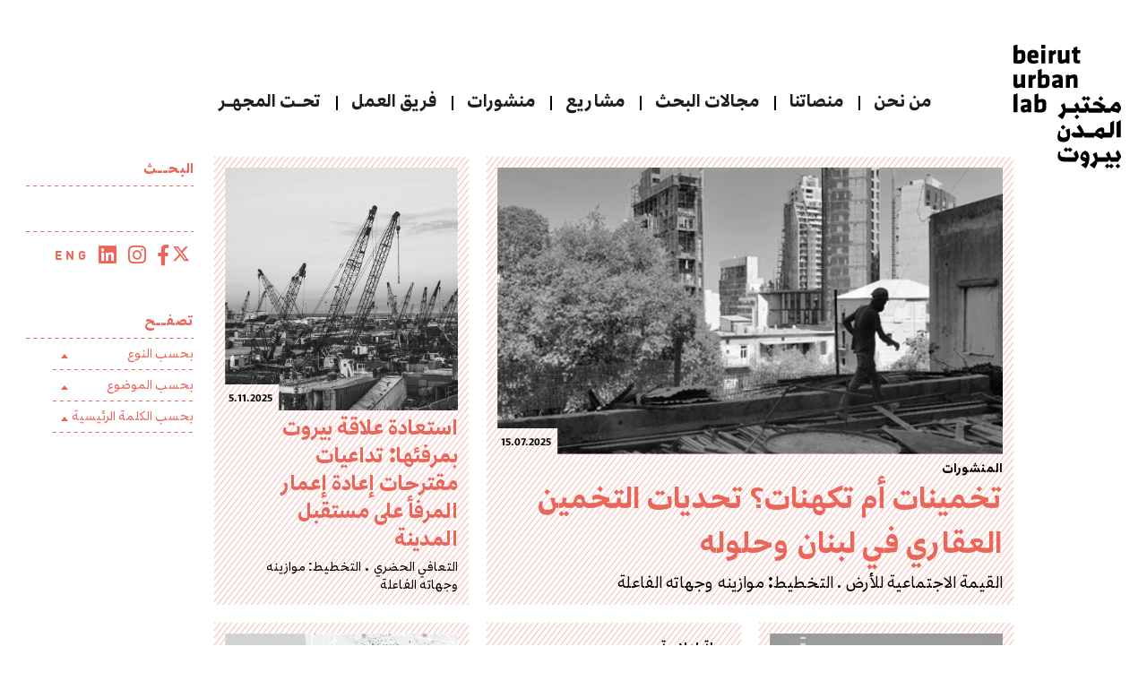

--- FILE ---
content_type: text/html; charset=utf-8
request_url: https://beiruturbanlab.com/ar
body_size: 12460
content:


<!DOCTYPE html>
<html lang="ar">

<head>

    

    <meta charset="utf-8">
    <meta http-equiv="X-UA-Compatible" content="IE=edge">
    <meta name="viewport" content="width=device-width, initial-scale=1.0, maximum-scale=2.5, user-scalable=yes">
    <meta name="description" content="مختبر المدن في بيروت هو مساحة بحثية تعاونية متعددة التخصصات. يتمركز المختبر في سياقه المحلي ويقوم بدراسة التوسع الحضري بوجهيه التاريخي والمعاصر، وذلك إنطلاقاً من موقعنا في الجنوب العالمي.">
    <meta name="author" content="BeirutUrbanLab">
    <meta name="format-detection" content="telephone=no">
    <meta name="description" content="مختبر المدن في بيروت هو مساحة بحثية تعاونية متعددة التخصصات. يتمركز المختبر في سياقه المحلي ويقوم بدراسة التوسع الحضري بوجهيه التاريخي والمعاصر، وذلك إنطلاقاً من موقعنا في الجنوب العالمي." />
    <meta name="keywords" content="مختبر المدن بيروت, بيروت, مختبر,قيمة الأرض الإجتماعية, الإنعاش الحضري, التعبئة المدنية والمواطنة, ممارسات المكانية, سرديات تاريخية, خرائط/ مواد بصري" />
    <meta name="author" content="BeirutUrbanLab" />
    <meta property="fb:app_id" content="192027731996951" />
    <meta property="og:type" content="Website" />
    <meta property="og:url" content="http://beiruturbanlab.com/ar" />
    <meta property="og:image" content="http://api.beiruturbanlab.com/Content/uploads/corporatePages/886~bul.jpg" />
    <meta property="og:title" content="مختبر المدن بيروت" />
    <meta property="og:description" content="مختبر المدن في بيروت هو مساحة بحثية تعاونية متعددة التخصصات. يتمركز المختبر في سياقه المحلي ويقوم بدراسة التوسع الحضري بوجهيه التاريخي والمعاصر، وذلك إنطلاقاً من موقعنا في الجنوب العالمي." />
    <meta property="og:site_name" content="@BeirutUrbanLab" />
    <meta property="og:image:width" content="500" />
    <meta property="og:image:height" content="500" />
    <meta name="twitter:card" content="summary_large_image" /><!-- Used with summary, summary_large_image, app, player cards -->
    <meta name="twitter:site" content="@BeirutUrbanLab" />
    <meta name="twitter:title" content="مختبر المدن بيروت" /><!-- Title of content (max 70 characters) -->
    <meta name="twitter:description" content="مختبر المدن في بيروت هو مساحة بحثية تعاونية متعددة التخصصات. يتمركز المختبر في سياقه المحلي ويقوم بدراسة التوسع الحضري بوجهيه التاريخي والمعاصر، وذلك إنطلاقاً من موقعنا في الجنوب العالمي." /><!-- Description of content (maximum 200 characters) -->
    <meta name="twitter:image" content="http://api.beiruturbanlab.com/Content/uploads/corporatePages/886~bul.jpg" />
    <link rel="canonical" href="https://beiruturbanlab.com/ar" />


    <link rel="icon" href="/Content/assets/images/favicon.png">

    <title>مختبر المدن بيروت - الصفحة الرئيسية</title>

    <link rel="stylesheet" type="text/css" href="/Content/stylesheets/vendors/swiper.min.css">
    <link rel="stylesheet" type="text/css" href="/Content/stylesheets/vendors/jquery.mCustomScrollbar.min.css">
    <link rel="stylesheet" type="text/css" href="/Content/stylesheets/vendors/gray.min.css">
    <link rel="stylesheet" type="text/css" href="/Content/stylesheets/main.css?v=32">
    <link rel="stylesheet" type="text/css" href="/Content/stylesheets/cust.css?v=32">
    <link rel="stylesheet" type="text/css" href="/Content/stylesheets/cust-arabic.css?v=32">
    <style>
        .roundups-grid .card-date {
            background-color: #fff;
        }


        .grid-item.roundups-grid {
            padding: 12px 12px 30px;
        }
    </style>

    <!-- Global site tag (gtag.js) - Google Analytics -->
<script async src="https://www.googletagmanager.com/gtag/js?id=UA-119476164-28"></script>
<script>
 window.dataLayer = window.dataLayer || [];
 function gtag(){dataLayer.push(arguments);}
 gtag('js', new Date());

 gtag('config', 'UA-119476164-28');
</script>

    <!--[if lte IE 9]>
      <link href="stylesheets/non-responsive.css" rel="stylesheet" />
    <![endif]-->
    <!-- HTML5 shim and Respond.js for IE8 support of HTML5 elements and media queries -->
    <!--[if lt IE 9]>
        <script src="https://oss.maxcdn.com/html5shiv/3.7.2/html5shiv.min.js"></script>
        <script src="https://oss.maxcdn.com/respond/1.4.2/respond.min.js"></script>
    <![endif]-->
</head>

<body class="">
    <!--[if lt IE 9]>
      <div id="browser-nojpgication" class="alert alert-danger">
        <div class="container">
          We are sorry but it looks like your <a href="http://www.whatbrowser.org/intl/en_us/" target=_blank>browser</a> doesn't support our website features. In order to get the full experience please download a new version of <a title="Download Chrome" href="http://www.google.com/chrome/" target=_blank>Chrome</a>, <a title="Download Safari" href="http://www.apple.com/safari/download/" target=_blank>Safari</a>, <a title="Download Firefox" href="http://www.mozilla.com/firefox/" target=_blank>Firefox</a>, or <a title="Download Internet Explorer" href="http://www.microsoft.com/windows/internet-explorer/default.aspx" target=_blank>Internet Explorer</a>.
        </div>
      </div>
    <![endif]-->

    

<header class="header header-ar">
    <div class="container custom-container custom-header">
        <nav class="navbar navbar-expand-md"> 
            <a class="navbar-brand" href="/ar/Home">
                <img src="/Content/assets/images/beirut-logo-icon.svg" class="logo " alt="مختبر المدن بيروت" />
            </a>
            <div class="dropdown direction-rtl">
                <button id="dropdownMenuButton" class="navbar-toggler navbar-toggler-right" type="button" data-toggle="dropdown"
                        aria-haspopup="true" aria-expanded="false">
                    <!-- <span class="navbar-toggler-icon"><i class="fas fa-bars bar-icon"></i></span> -->
                    <span class="navbar-toggler-icon"><img src="/Content/assets/images/nav-icon.png" class="toggler-logo" alt="nav-icon" /></span>
                </button>
                <ul id="MenuNav" class="dropdown-menu" aria-labelledby="dropdownMenuButton">
                    <li class="nav-item">
                        <a class="nav-link  no-border" href="/ar/About">من نحن</a>
                    </li>
                    <li class="nav-item dropdown-submenu">
                        <a id="SubMenu" class="nav-link  dropdown-sub" href="#" data-href="SubDropdown">منصاتنا</a>
                        <ul id="SubDropdown" class="sub-menu ">
                                <li class="nav-head"><a href="javascript:void(0)" class="close"></a></li>
                                    <li class="nav-item"><a href="https://experience.arcgis.com/experience/e2334ccd32bb4ef2bbaad9bc2d61fc14/" target="_blank" rel="nofollow" class="text-menu">قاعدة بيانات البيئة العمرانية في بيروت</a></li>
                                <li class="nav-head"><a href="javascript:void(0)" class="close"></a></li>
                                    <li class="nav-item"><a href="https://aub.maps.arcgis.com/apps/dashboards/3a5e6384d38b43d4b23a1ff6d3db9756" target="_blank" rel="nofollow" class="text-menu">مجالات الاستجابة لوباء كوفيد-19 في لبنان (آذار – تموز 2020)</a></li>
                                <li class="nav-head"><a href="javascript:void(0)" class="close"></a></li>
                                    <li class="nav-item"><a href="https://beirut-urban-observatory-aub.hub.arcgis.com/" target="_blank" rel="nofollow" class="text-menu">مرصد بيروت الحضري</a></li>
                                <li class="nav-head"><a href="javascript:void(0)" class="close"></a></li>
                                    <li class="nav-item"><a href="https://experience.arcgis.com/experience/af252d852fd144ad98242eba8b6d60b3/?draft=true" target="_blank" rel="nofollow" class="text-menu">مراكز الإيواء المعتمدة في لبنان</a></li>
                                <li class="nav-head"><a href="javascript:void(0)" class="close"></a></li>
                                    <li class="nav-item"><a href="https://storymaps.arcgis.com/stories/c169714bea5940c6a170a830b70a938f" target="_blank" rel="nofollow" class="text-menu">التعافي الحضري في بيروت بعد الانفجار</a></li>
                                <li class="nav-head"><a href="javascript:void(0)" class="close"></a></li>
                                    <li class="nav-item"><a href="https://storymaps.arcgis.com/stories/cccb8c8863c945f6a57340dace891808" target="_blank" rel="nofollow" class="text-menu">تداعي الحيوات – السكن غير المستقر في بيروت</a></li>
                                <li class="nav-head"><a href="javascript:void(0)" class="close"></a></li>
                                    <li class="nav-item"><a href="https://storymaps.arcgis.com/stories/1f0dfccf124346ecb68cc39944d4ff10" target="_blank" rel="nofollow" class="text-menu">المرويّات الشفهية لأهالي الكرنتينا</a></li>
                                <li class="nav-head"><a href="javascript:void(0)" class="close"></a></li>
                                    <li class="nav-item"><a href="https://cityoftenants-aub.hub.arcgis.com/" target="_blank" rel="nofollow" class="text-menu">مدينة مستأجرين</a></li>
                                <li class="nav-head"><a href="javascript:void(0)" class="close"></a></li>
                                    <li class="nav-item"><a href="https://aub.maps.arcgis.com/apps/dashboards/2a3cd18fa4f4400ba5ee330273117f95" target="_blank" rel="nofollow" class="text-menu">التصعيد على الحدود اللبنانية-الإسرائيلية</a></li>
                                <li class="nav-head"><a href="javascript:void(0)" class="close"></a></li>
                                    <li class="nav-item"><a href="https://experience.arcgis.com/experience/2c21f2416242401aabf9ce56d55f5f6e" target="_blank" rel="nofollow" class="text-menu">رصد العنف في الضفة الغربية</a></li>
                                <li class="nav-head"><a href="javascript:void(0)" class="close"></a></li>
                                    <li class="nav-item"><a href="https://experience.arcgis.com/experience/5c24d93ffc234d709efbbeb355d9496c/page/Page/?views=Damage" target="_blank" rel="nofollow" class="text-menu">رصد الإبادة المدينية في غزة</a></li>
                                <li class="nav-head"><a href="javascript:void(0)" class="close"></a></li>
                                    <li class="nav-item"><a href="https://diverselevant.org/" target="_blank" rel="nofollow" class="text-menu">ليفانت كارتا | بيروت</a></li>
                        </ul>
                    </li>
                    <li class="nav-item dropdown-submenu">
                        <a id="SubMenu" class="nav-link  dropdown-sub" href="#" data-href="SubDropdown">مجالات البحث</a>
                        <ul id="SubDropdown" class="sub-menu ">
                                <li class="nav-head"><a href="javascript:void(0)" class="close"></a></li>
                                <li class="nav-item"><a href="/ar/Themes/487/social-value-of-land" class="text-menu">القيمة الاجتماعية للأرض</a></li>
                                <li class="nav-head"><a href="javascript:void(0)" class="close"></a></li>
                                <li class="nav-item"><a href="/ar/Themes/488/urban-recovery" class="text-menu">التعافي الحضري</a></li>
                                <li class="nav-head"><a href="javascript:void(0)" class="close"></a></li>
                                <li class="nav-item"><a href="/ar/Themes/489/urban-mobilization-and-citizenship" class="text-menu">المواطنة الحضرية</a></li>
                                <li class="nav-head"><a href="javascript:void(0)" class="close"></a></li>
                                <li class="nav-item"><a href="/ar/Themes/493/mapping-visualization" class="text-menu">خرائط نقدية</a></li>
                                <li class="nav-head"><a href="javascript:void(0)" class="close"></a></li>
                                <li class="nav-item"><a href="/ar/Themes/490/planning-actors-and-scale" class="text-menu">التخطيط: موازينه وجهاته الفاعلة</a></li>
                                <li class="nav-head"><a href="javascript:void(0)" class="close"></a></li>
                                <li class="nav-item"><a href="/ar/Themes/491/spatial-practices" class="text-menu">ممارسات مكانية</a></li>
                                <li class="nav-head"><a href="javascript:void(0)" class="close"></a></li>
                                <li class="nav-item"><a href="/ar/Themes/492/urban-informality" class="text-menu">العشوائية الحضرية</a></li>
                        </ul>
                    </li>
                    <li class="nav-item">
                        <a class="nav-link " href="/ar/Projects">مشاريع</a>
                    </li>
                    <li class="nav-item">
                        <a class="nav-link  " href="/ar/Publications">منشورات</a>
                    </li>
                    <li class="nav-item">
                        <a class="nav-link  add-width" href="/ar/People">فريق العمل</a>
                    </li>
                    <li class="nav-item">
                        <a class="nav-link  add-width" href="/ar/EyesOn">تحـت المجهـر</a>
                    </li>
                </ul>
            </div>
            <!-- <a class="navbar-brand" href="#">Navbar</a> -->
        </nav>
    </div>
</header>


    


    <main class="home cards arabic-content ">
        <div class="container custom-container">
            <div class="main-wrapper">
                

<div class="sidebar sticky js-sidebar js-sidebar-2 direction-rtl">
    <div class="sidebar-wrapper">
        <div class="header-overlay"></div>
        <div class="section-search">
            <h5 class="sidebar-title">البحــث</h5>
            <input type="text" class="input-search js-input-search" autofocus />
            <!-- <i class="input-cursor"></i> -->
            <a onclick="window.location.href = '/ar/Search' + $('.input-search.js-input-search').val()" class="btn btn-search js-btn-search">ابحــث</a>
        </div>
        <div class="section-social">
                    <a href="https://twitter.com/BeirutUrbanLab" target="_blank" class="social-link twitter">
                        <svg xmlns="http://www.w3.org/2000/svg" height="20" width="20" viewBox="0 0 512 512" class="icon"><!--!Font Awesome Free 6.5.2 by fontawesome - https://fontawesome.com License - https://fontawesome.com/license/free Copyright 2024 Fonticons, Inc.--><path fill="#ea665a" d="M389.2 48h70.6L305.6 224.2 487 464H345L233.7 318.6 106.5 464H35.8L200.7 275.5 26.8 48H172.4L272.9 180.9 389.2 48zM364.4 421.8h39.1L151.1 88h-42L364.4 421.8z"></path></svg>
                    </a>
                    <a href="https://www.facebook.com/beiruturbanlab" target="_blank" class="social-link"><span class="fab fa-facebook-f"></span></a>
                    <a href="https://www.instagram.com/thebeiruturbanlab/" target="_blank" class="social-link"><span class="fab fa-instagram"></span></a>
                    <a href="https://www.linkedin.com/company/beirut-urban-lab/" target="_blank" class="social-link"><span class="fab fa-linkedin"></span></a>
            <a href="/ar/Home" class="social-link js-toggle-en"><span class="link">ENG</span></a>
        </div>
        <div id="browse" class="section-browse scroll">
            <span class="icon-filter"></span>
            <h5 class="sidebar-title">تصفــح</h5>
            <div class="accordion" id="accordionExample">
                <div class="filter filter-year" id="accordion1">
                    <div class="filter-label" id="headingOne">
                        <button class="btn btn-link" type="button" data-toggle="collapse" data-target="#collapseOne" data-parent="#accordion1"
                                aria-expanded="true" aria-controls="collapseOne">
                            بحسب التاريخ
                            <div class="filter-arrow"></div>
                        </button>
                    </div>
                    <div id="collapseOne" class="collapse" aria-labelledby="headingOne" data-parent="#accordionExample">
                        <div class="filter-content year-content">
                                    <div class="year-holder">
                                        <input name="years" type="checkbox" value="2007" id="year2007" class="year" />
                                        <label for="year2007" class="year-filter">2007</label>
                                    </div>
                                    <div class="year-holder">
                                        <input name="years" type="checkbox" value="2010" id="year2010" class="year" />
                                        <label for="year2010" class="year-filter">2010</label>
                                    </div>
                                    <div class="year-holder">
                                        <input name="years" type="checkbox" value="2013" id="year2013" class="year" />
                                        <label for="year2013" class="year-filter">2013</label>
                                    </div>
                                    <div class="year-holder">
                                        <input name="years" type="checkbox" value="2015" id="year2015" class="year" />
                                        <label for="year2015" class="year-filter">2015</label>
                                    </div>
                                    <div class="year-holder">
                                        <input name="years" type="checkbox" value="2017" id="year2017" class="year" />
                                        <label for="year2017" class="year-filter">2017</label>
                                    </div>
                                    <div class="year-holder">
                                        <input name="years" type="checkbox" value="2018" id="year2018" class="year" />
                                        <label for="year2018" class="year-filter">2018</label>
                                    </div>
                                    <div class="year-holder">
                                        <input name="years" type="checkbox" value="2019" id="year2019" class="year" />
                                        <label for="year2019" class="year-filter">2019</label>
                                    </div>
                                    <div class="year-holder">
                                        <input name="years" type="checkbox" value="2020" id="year2020" class="year" />
                                        <label for="year2020" class="year-filter">2020</label>
                                    </div>
                                    <div class="year-holder">
                                        <input name="years" type="checkbox" value="2021" id="year2021" class="year" />
                                        <label for="year2021" class="year-filter">2021</label>
                                    </div>
                                    <div class="year-holder">
                                        <input name="years" type="checkbox" value="2022" id="year2022" class="year" />
                                        <label for="year2022" class="year-filter">2022</label>
                                    </div>
                                    <div class="year-holder">
                                        <input name="years" type="checkbox" value="2023" id="year2023" class="year" />
                                        <label for="year2023" class="year-filter">2023</label>
                                    </div>
                                    <div class="year-holder">
                                        <input name="years" type="checkbox" value="2024" id="year2024" class="year" />
                                        <label for="year2024" class="year-filter">2024</label>
                                    </div>
                                    <div class="year-holder">
                                        <input name="years" type="checkbox" value="2025" id="year2025" class="year" />
                                        <label for="year2025" class="year-filter">2025</label>
                                    </div>
                            <select class="select-opt" name="yearsDropdown" multiple>
                                        <option value="2007">2007</option>
                                        <option value="2010">2010</option>
                                        <option value="2013">2013</option>
                                        <option value="2015">2015</option>
                                        <option value="2017">2017</option>
                                        <option value="2018">2018</option>
                                        <option value="2019">2019</option>
                                        <option value="2020">2020</option>
                                        <option value="2021">2021</option>
                                        <option value="2022">2022</option>
                                        <option value="2023">2023</option>
                                        <option value="2024">2024</option>
                                        <option value="2025">2025</option>
                            </select>
                        </div>
                    </div>
                </div>
                <div class="filter filter-type" id="accordion2">
                    <div class="filter-label" id="headingTwo">
                        <button class="btn btn-link collapsed" type="button" data-toggle="collapse" data-target="#collapseTwo" data-parent="#accordion2"
                                aria-expanded="false" aria-controls="collapseTwo">
                            بحسب النوع
                            <div class="filter-arrow"></div>
                        </button>
                    </div>
                    <div id="collapseTwo" class="collapse" aria-labelledby="headingTwo" data-parent="#accordionExample">
                        <div class="filter-content">
                                    <div class="option-holder">
                                        <input name="type1" type="checkbox" value="1" id="type1_1" class="sidebar-checkbox" />
                                        <label for="type1_1" class="filter-title">المنشورات</label>
                                    </div>
                                    <div class="option-holder">
                                        <input name="type1" type="checkbox" value="2" id="type1_2" class="sidebar-checkbox" />
                                        <label for="type1_2" class="filter-title">مشاريع</label>
                                    </div>
                                    <div class="option-holder">
                                        <input name="type1" type="checkbox" value="4" id="type1_4" class="sidebar-checkbox" />
                                        <label for="type1_4" class="filter-title">الأحـــداث</label>
                                    </div>
                            <select class="select-opt select-type" name="type1Dropdown" multiple>
                                        <option value="1">المنشورات</option>
                                        <option value="2">مشاريع</option>
                                        <option value="4">الأحـــداث</option>
                            </select>
                        </div>
                    </div>
                </div>
                <div class="filter filter-type-2" id="accordion3">
                    <div class="filter-label" id="headingThree">
                        <button class="btn btn-link collapsed" type="button" data-toggle="collapse" data-target="#collapseThree" data-parent="#accordion3"
                                aria-expanded="false" aria-controls="collapseThree">
                            بحسب النوع
                            <div class="filter-arrow"></div>
                        </button>
                    </div>
                    <div id="collapseThree" class="collapse" aria-labelledby="headingThree" data-parent="#accordionExample">
                        <div class="filter-content">
                            <select class="select-opt select-type" name="type2Dropdown" multiple>
                            </select>
                        </div>
                    </div>
                </div>
                <div class="filter filter-geo" id="accordion4">
                    <div class="filter-label" id="headingFour">
                        <button class="btn btn-link collapsed" type="button" data-toggle="collapse" data-target="#collapseFour" data-parent="#accordion4"
                                aria-expanded="false" aria-controls="collapseFour">
                            بحسب المكان
                            <div class="filter-arrow"></div>
                        </button>
                    </div>
                    <div id="collapseFour" class="collapse" aria-labelledby="headingFour" data-parent="#accordionExample">
                        <div class="filter-content">
                            <select class="select-opt select-type" name="countriesDropdown" multiple>
                            </select>
                        </div>
                    </div>
                </div>
                <div class="filter filter-author" id="accordion5">
                    <div class="filter-label" id="headingFive">
                        <button class="btn btn-link collapsed" type="button" data-toggle="collapse" data-target="#collapseFive" data-parent="#accordion5"
                                aria-expanded="false" aria-controls="collapseFive">
                            بحسب الكاتب
                            <div class="filter-arrow"></div>
                        </button>
                    </div>
                    <div id="collapseFive" class="collapse" aria-labelledby="headingFive" data-parent="#accordionExample">
                        <div class="filter-content">
                                    <div class="option-holder">
                                        <input name="authors" type="checkbox" value="19" id="author19" class="sidebar-checkbox" />
                                        <label for="author19" class="filter-title">منى حرب</label>
                                    </div>
                                    <div class="option-holder">
                                        <input name="authors" type="checkbox" value="23" id="author23" class="sidebar-checkbox" />
                                        <label for="author23" class="filter-title">منى فواز</label>
                                    </div>
                                    <div class="option-holder">
                                        <input name="authors" type="checkbox" value="24" id="author24" class="sidebar-checkbox" />
                                        <label for="author24" class="filter-title">أحمد غربية</label>
                                    </div>
                                    <div class="option-holder">
                                        <input name="authors" type="checkbox" value="26" id="author26" class="sidebar-checkbox" />
                                        <label for="author26" class="filter-title">هويدا الحارثي</label>
                                    </div>
                                    <div class="option-holder">
                                        <input name="authors" type="checkbox" value="27" id="author27" class="sidebar-checkbox" />
                                        <label for="author27" class="filter-title">جالا مخزومي</label>
                                    </div>
                                    <div class="option-holder">
                                        <input name="authors" type="checkbox" value="28" id="author28" class="sidebar-checkbox" />
                                        <label for="author28" class="filter-title">دنيا سلامة</label>
                                    </div>
                                    <div class="option-holder">
                                        <input name="authors" type="checkbox" value="30" id="author30" class="sidebar-checkbox" />
                                        <label for="author30" class="filter-title">سهى منيمنة</label>
                                    </div>
                                    <div class="option-holder">
                                        <input name="authors" type="checkbox" value="31" id="author31" class="sidebar-checkbox" />
                                        <label for="author31" class="filter-title">شاغيغ آرزومانيان</label>
                                    </div>
                                    <div class="option-holder">
                                        <input name="authors" type="checkbox" value="32" id="author32" class="sidebar-checkbox" />
                                        <label for="author32" class="filter-title">عبير سقسوق</label>
                                    </div>
                                    <div class="option-holder">
                                        <input name="authors" type="checkbox" value="33" id="author33" class="sidebar-checkbox" />
                                        <label for="author33" class="filter-title">نادين بكداش</label>
                                    </div>
                                    <div class="option-holder">
                                        <input name="authors" type="checkbox" value="35" id="author35" class="sidebar-checkbox" />
                                        <label for="author35" class="filter-title">عبير زعتري</label>
                                    </div>
                                    <div class="option-holder">
                                        <input name="authors" type="checkbox" value="38" id="author38" class="sidebar-checkbox" />
                                        <label for="author38" class="filter-title">حبيب دبس</label>
                                    </div>
                                    <div class="option-holder">
                                        <input name="authors" type="checkbox" value="39" id="author39" class="sidebar-checkbox" />
                                        <label for="author39" class="filter-title">سامي عطالله</label>
                                    </div>
                                    <div class="option-holder">
                                        <input name="authors" type="checkbox" value="40" id="author40" class="sidebar-checkbox" />
                                        <label for="author40" class="filter-title">محمد دياب</label>
                                    </div>
                                    <div class="option-holder">
                                        <input name="authors" type="checkbox" value="43" id="author43" class="sidebar-checkbox" />
                                        <label for="author43" class="filter-title">مروان غندور</label>
                                    </div>
                                    <div class="option-holder">
                                        <input name="authors" type="checkbox" value="47" id="author47" class="sidebar-checkbox" />
                                        <label for="author47" class="filter-title">بتول ياسين</label>
                                    </div>
                                    <div class="option-holder">
                                        <input name="authors" type="checkbox" value="49" id="author49" class="sidebar-checkbox" />
                                        <label for="author49" class="filter-title">دانه مزرعاني</label>
                                    </div>
                                    <div class="option-holder">
                                        <input name="authors" type="checkbox" value="51" id="author51" class="sidebar-checkbox" />
                                        <label for="author51" class="filter-title">لونا دايخ</label>
                                    </div>
                                    <div class="option-holder">
                                        <input name="authors" type="checkbox" value="53" id="author53" class="sidebar-checkbox" />
                                        <label for="author53" class="filter-title">إيزابيلا سرحان</label>
                                    </div>
                                    <div class="option-holder">
                                        <input name="authors" type="checkbox" value="69" id="author69" class="sidebar-checkbox" />
                                        <label for="author69" class="filter-title">عمر سرّي</label>
                                    </div>
                                    <div class="option-holder">
                                        <input name="authors" type="checkbox" value="71" id="author71" class="sidebar-checkbox" />
                                        <label for="author71" class="filter-title">كارلا الحاج</label>
                                    </div>
                                    <div class="option-holder">
                                        <input name="authors" type="checkbox" value="73" id="author73" class="sidebar-checkbox" />
                                        <label for="author73" class="filter-title">علي خضر</label>
                                    </div>
                                    <div class="option-holder">
                                        <input name="authors" type="checkbox" value="75" id="author75" class="sidebar-checkbox" />
                                        <label for="author75" class="filter-title">عبير الطيب</label>
                                    </div>
                                    <div class="option-holder">
                                        <input name="authors" type="checkbox" value="77" id="author77" class="sidebar-checkbox" />
                                        <label for="author77" class="filter-title">صوفي بلوميكيه</label>
                                    </div>
                                    <div class="option-holder">
                                        <input name="authors" type="checkbox" value="79" id="author79" class="sidebar-checkbox" />
                                        <label for="author79" class="filter-title">وسام مكتبي</label>
                                    </div>
                                    <div class="option-holder">
                                        <input name="authors" type="checkbox" value="81" id="author81" class="sidebar-checkbox" />
                                        <label for="author81" class="filter-title">سامي زغيب</label>
                                    </div>
                                    <div class="option-holder">
                                        <input name="authors" type="checkbox" value="83" id="author83" class="sidebar-checkbox" />
                                        <label for="author83" class="filter-title">هايز بوكانن</label>
                                    </div>
                                    <div class="option-holder">
                                        <input name="authors" type="checkbox" value="85" id="author85" class="sidebar-checkbox" />
                                        <label for="author85" class="filter-title">مريم بزي</label>
                                    </div>
                                    <div class="option-holder">
                                        <input name="authors" type="checkbox" value="87" id="author87" class="sidebar-checkbox" />
                                        <label for="author87" class="filter-title"></label>
                                    </div>
                                    <div class="option-holder">
                                        <input name="authors" type="checkbox" value="88" id="author88" class="sidebar-checkbox" />
                                        <label for="author88" class="filter-title"></label>
                                    </div>
                            <select class="select-opt select-type" name="authorsDropdown" multiple>
                                        <option value="19">منى حرب</option>
                                        <option value="23">منى فواز</option>
                                        <option value="24">أحمد غربية</option>
                                        <option value="26">هويدا الحارثي</option>
                                        <option value="27">جالا مخزومي</option>
                                        <option value="28">دنيا سلامة</option>
                                        <option value="30">سهى منيمنة</option>
                                        <option value="31">شاغيغ آرزومانيان</option>
                                        <option value="32">عبير سقسوق</option>
                                        <option value="33">نادين بكداش</option>
                                        <option value="35">عبير زعتري</option>
                                        <option value="38">حبيب دبس</option>
                                        <option value="39">سامي عطالله</option>
                                        <option value="40">محمد دياب</option>
                                        <option value="43">مروان غندور</option>
                                        <option value="47">بتول ياسين</option>
                                        <option value="49">دانه مزرعاني</option>
                                        <option value="51">لونا دايخ</option>
                                        <option value="53">إيزابيلا سرحان</option>
                                        <option value="69">عمر سرّي</option>
                                        <option value="71">كارلا الحاج</option>
                                        <option value="73">علي خضر</option>
                                        <option value="75">عبير الطيب</option>
                                        <option value="77">صوفي بلوميكيه</option>
                                        <option value="79">وسام مكتبي</option>
                                        <option value="81">سامي زغيب</option>
                                        <option value="83">هايز بوكانن</option>
                                        <option value="85">مريم بزي</option>
                                        <option value="87"></option>
                                        <option value="88"></option>
                            </select>
                        </div>
                    </div>
                </div>
                <div class="filter filter-theme" id="accordion6">
                    <div class="filter-label" id="headingSix">
                        <button class="btn btn-link collapsed" type="button" data-toggle="collapse" data-target="#collapseSix" data-parent="#accordion6"
                                aria-expanded="false" aria-controls="collapseSix">
                            بحسب الموضوع
                            <div class="filter-arrow"></div>
                        </button>
                    </div>
                    <div id="collapseSix" class="collapse" aria-labelledby="headingSix" data-parent="#accordionExample">
                        <div class="filter-content">
                                    <div class="option-holder">
                                        <input name="themes" type="checkbox" value="487" id="theme487" class="sidebar-checkbox" />
                                        <label for="theme487" class="filter-title">القيمة الاجتماعية للأرض</label>
                                    </div>
                                    <div class="option-holder">
                                        <input name="themes" type="checkbox" value="488" id="theme488" class="sidebar-checkbox" />
                                        <label for="theme488" class="filter-title">التعافي الحضري</label>
                                    </div>
                                    <div class="option-holder">
                                        <input name="themes" type="checkbox" value="489" id="theme489" class="sidebar-checkbox" />
                                        <label for="theme489" class="filter-title">المواطنة الحضرية</label>
                                    </div>
                                    <div class="option-holder">
                                        <input name="themes" type="checkbox" value="493" id="theme493" class="sidebar-checkbox" />
                                        <label for="theme493" class="filter-title">خرائط نقدية</label>
                                    </div>
                                    <div class="option-holder">
                                        <input name="themes" type="checkbox" value="490" id="theme490" class="sidebar-checkbox" />
                                        <label for="theme490" class="filter-title">التخطيط: موازينه وجهاته الفاعلة</label>
                                    </div>
                                    <div class="option-holder">
                                        <input name="themes" type="checkbox" value="491" id="theme491" class="sidebar-checkbox" />
                                        <label for="theme491" class="filter-title">ممارسات مكانية</label>
                                    </div>
                                    <div class="option-holder">
                                        <input name="themes" type="checkbox" value="492" id="theme492" class="sidebar-checkbox" />
                                        <label for="theme492" class="filter-title">العشوائية الحضرية</label>
                                    </div>
                            <select class="select-opt select-theme" name="themesDropdown" multiple>
                                        <option value="487">القيمة الاجتماعية للأرض</option>
                                        <option value="488">التعافي الحضري</option>
                                        <option value="489">المواطنة الحضرية</option>
                                        <option value="493">خرائط نقدية</option>
                                        <option value="490">التخطيط: موازينه وجهاته الفاعلة</option>
                                        <option value="491">ممارسات مكانية</option>
                                        <option value="492">العشوائية الحضرية</option>
                            </select>
                        </div>
                    </div>
                </div>
                <div class="filter filter-keyword" id="accordion7">
                    <div class="filter-label" id="headingSeven">
                        <button class="btn btn-link collapsed" type="button" data-toggle="collapse" data-target="#collapseSeven" data-parent="#accordion7"
                                aria-expanded="false" aria-controls="collapseSeven">
                            بحسب الكلمة الرئيسية
                            <div class="filter-arrow"></div>
                        </button>
                    </div>
                    <div id="collapseSeven" class="collapse" aria-labelledby="headingSeven" data-parent="#accordionExample">
                        <div class="filter-content keyword-content">
                                    <div class="keyword-holder">
                                        <input name="keywords" type="checkbox" value="76" id="keyword76" class="keyword" />
                                        <label for="keyword76" class="keyword-filter">حلب</label>
                                    </div>
                                    <div class="keyword-holder">
                                        <input name="keywords" type="checkbox" value="80" id="keyword80" class="keyword" />
                                        <label for="keyword80" class="keyword-filter">بيروت</label>
                                    </div>
                                    <div class="keyword-holder">
                                        <input name="keywords" type="checkbox" value="101" id="keyword101" class="keyword" />
                                        <label for="keyword101" class="keyword-filter">الإسكان</label>
                                    </div>
                                    <div class="keyword-holder">
                                        <input name="keywords" type="checkbox" value="119" id="keyword119" class="keyword" />
                                        <label for="keyword119" class="keyword-filter">صيدا</label>
                                    </div>
                                    <div class="keyword-holder">
                                        <input name="keywords" type="checkbox" value="130" id="keyword130" class="keyword" />
                                        <label for="keyword130" class="keyword-filter">لبنان</label>
                                    </div>
                                    <div class="keyword-holder">
                                        <input name="keywords" type="checkbox" value="132" id="keyword132" class="keyword" />
                                        <label for="keyword132" class="keyword-filter">البداوي</label>
                                    </div>
                                    <div class="keyword-holder">
                                        <input name="keywords" type="checkbox" value="134" id="keyword134" class="keyword" />
                                        <label for="keyword134" class="keyword-filter">أربيل</label>
                                    </div>
                                    <div class="keyword-holder">
                                        <input name="keywords" type="checkbox" value="136" id="keyword136" class="keyword" />
                                        <label for="keyword136" class="keyword-filter">المنطقة العربية</label>
                                    </div>
                                    <div class="keyword-holder">
                                        <input name="keywords" type="checkbox" value="138" id="keyword138" class="keyword" />
                                        <label for="keyword138" class="keyword-filter">اقتراح سياسة عامة</label>
                                    </div>
                                    <div class="keyword-holder">
                                        <input name="keywords" type="checkbox" value="140" id="keyword140" class="keyword" />
                                        <label for="keyword140" class="keyword-filter">التدخل الاستراتيجي</label>
                                    </div>
                                    <div class="keyword-holder">
                                        <input name="keywords" type="checkbox" value="142" id="keyword142" class="keyword" />
                                        <label for="keyword142" class="keyword-filter">بناء القدرات</label>
                                    </div>
                                    <div class="keyword-holder">
                                        <input name="keywords" type="checkbox" value="144" id="keyword144" class="keyword" />
                                        <label for="keyword144" class="keyword-filter">التاريخ الحضري</label>
                                    </div>
                                    <div class="keyword-holder">
                                        <input name="keywords" type="checkbox" value="146" id="keyword146" class="keyword" />
                                        <label for="keyword146" class="keyword-filter">البيانات المفتوحة</label>
                                    </div>
                                    <div class="keyword-holder">
                                        <input name="keywords" type="checkbox" value="156" id="keyword156" class="keyword" />
                                        <label for="keyword156" class="keyword-filter">مساحات عامة</label>
                                    </div>
                                    <div class="keyword-holder">
                                        <input name="keywords" type="checkbox" value="158" id="keyword158" class="keyword" />
                                        <label for="keyword158" class="keyword-filter">الواجهة البحرية</label>
                                    </div>
                                    <div class="keyword-holder">
                                        <input name="keywords" type="checkbox" value="160" id="keyword160" class="keyword" />
                                        <label for="keyword160" class="keyword-filter">النزوح القسري</label>
                                    </div>
                                    <div class="keyword-holder">
                                        <input name="keywords" type="checkbox" value="162" id="keyword162" class="keyword" />
                                        <label for="keyword162" class="keyword-filter">العدالة البيئية</label>
                                    </div>
                                    <div class="keyword-holder">
                                        <input name="keywords" type="checkbox" value="164" id="keyword164" class="keyword" />
                                        <label for="keyword164" class="keyword-filter">نشاط البناء</label>
                                    </div>
                                    <div class="keyword-holder">
                                        <input name="keywords" type="checkbox" value="167" id="keyword167" class="keyword" />
                                        <label for="keyword167" class="keyword-filter">التعبئة السياسية</label>
                                    </div>
                                    <div class="keyword-holder">
                                        <input name="keywords" type="checkbox" value="173" id="keyword173" class="keyword" />
                                        <label for="keyword173" class="keyword-filter">إعادة الإعمار بعد الحرب</label>
                                    </div>
                                    <div class="keyword-holder">
                                        <input name="keywords" type="checkbox" value="175" id="keyword175" class="keyword" />
                                        <label for="keyword175" class="keyword-filter">استعادة تراث ما بعد الصراع</label>
                                    </div>
                                    <div class="keyword-holder">
                                        <input name="keywords" type="checkbox" value="177" id="keyword177" class="keyword" />
                                        <label for="keyword177" class="keyword-filter">الشباب</label>
                                    </div>
                                    <div class="keyword-holder">
                                        <input name="keywords" type="checkbox" value="179" id="keyword179" class="keyword" />
                                        <label for="keyword179" class="keyword-filter">ضواحي بيروت</label>
                                    </div>
                                    <div class="keyword-holder">
                                        <input name="keywords" type="checkbox" value="180" id="keyword180" class="keyword" />
                                        <label for="keyword180" class="keyword-filter">أمْوَلة الأراضي</label>
                                    </div>
                                    <div class="keyword-holder">
                                        <input name="keywords" type="checkbox" value="181" id="keyword181" class="keyword" />
                                        <label for="keyword181" class="keyword-filter">الجائحة</label>
                                    </div>
                                    <div class="keyword-holder">
                                        <input name="keywords" type="checkbox" value="182" id="keyword182" class="keyword" />
                                        <label for="keyword182" class="keyword-filter">العمل</label>
                                    </div>
                                    <div class="keyword-holder">
                                        <input name="keywords" type="checkbox" value="183" id="keyword183" class="keyword" />
                                        <label for="keyword183" class="keyword-filter">التنقلية</label>
                                    </div>
                                    <div class="keyword-holder">
                                        <input name="keywords" type="checkbox" value="184" id="keyword184" class="keyword" />
                                        <label for="keyword184" class="keyword-filter">أرشيف</label>
                                    </div>
                                    <div class="keyword-holder">
                                        <input name="keywords" type="checkbox" value="186" id="keyword186" class="keyword" />
                                        <label for="keyword186" class="keyword-filter">الملكية</label>
                                    </div>
                                    <div class="keyword-holder">
                                        <input name="keywords" type="checkbox" value="197" id="keyword197" class="keyword" />
                                        <label for="keyword197" class="keyword-filter">فلسطين</label>
                                    </div>
                                    <div class="keyword-holder">
                                        <input name="keywords" type="checkbox" value="199" id="keyword199" class="keyword" />
                                        <label for="keyword199" class="keyword-filter">الاحتلال</label>
                                    </div>
                                    <div class="keyword-holder">
                                        <input name="keywords" type="checkbox" value="201" id="keyword201" class="keyword" />
                                        <label for="keyword201" class="keyword-filter">لاجئين</label>
                                    </div>
                                    <div class="keyword-holder">
                                        <input name="keywords" type="checkbox" value="202" id="keyword202" class="keyword" />
                                        <label for="keyword202" class="keyword-filter">حلبا</label>
                                    </div>
                                    <div class="keyword-holder">
                                        <input name="keywords" type="checkbox" value="203" id="keyword203" class="keyword" />
                                        <label for="keyword203" class="keyword-filter">زحلة</label>
                                    </div>
                                    <div class="keyword-holder">
                                        <input name="keywords" type="checkbox" value="204" id="keyword204" class="keyword" />
                                        <label for="keyword204" class="keyword-filter">التهجير</label>
                                    </div>
                                    <div class="keyword-holder">
                                        <input name="keywords" type="checkbox" value="205" id="keyword205" class="keyword" />
                                        <label for="keyword205" class="keyword-filter">التوسع الحضري</label>
                                    </div>
                                    <div class="keyword-holder">
                                        <input name="keywords" type="checkbox" value="206" id="keyword206" class="keyword" />
                                        <label for="keyword206" class="keyword-filter">بلديات</label>
                                    </div>
                                    <div class="keyword-holder">
                                        <input name="keywords" type="checkbox" value="207" id="keyword207" class="keyword" />
                                        <label for="keyword207" class="keyword-filter">التخطيط الحضري</label>
                                    </div>
                                    <div class="keyword-holder">
                                        <input name="keywords" type="checkbox" value="208" id="keyword208" class="keyword" />
                                        <label for="keyword208" class="keyword-filter">منظمات دولية</label>
                                    </div>
                                    <div class="keyword-holder">
                                        <input name="keywords" type="checkbox" value="209" id="keyword209" class="keyword" />
                                        <label for="keyword209" class="keyword-filter">مجتمعات مضيفة</label>
                                    </div>
                                    <div class="keyword-holder">
                                        <input name="keywords" type="checkbox" value="219" id="keyword219" class="keyword" />
                                        <label for="keyword219" class="keyword-filter">مناقشة كتاب</label>
                                    </div>
                                    <div class="keyword-holder">
                                        <input name="keywords" type="checkbox" value="221" id="keyword221" class="keyword" />
                                        <label for="keyword221" class="keyword-filter">الخرائط</label>
                                    </div>
                                    <div class="keyword-holder">
                                        <input name="keywords" type="checkbox" value="223" id="keyword223" class="keyword" />
                                        <label for="keyword223" class="keyword-filter">إعادة إعمار ما بعد الكارثة</label>
                                    </div>
                                    <div class="keyword-holder">
                                        <input name="keywords" type="checkbox" value="225" id="keyword225" class="keyword" />
                                        <label for="keyword225" class="keyword-filter">الأزمة</label>
                                    </div>
                                    <div class="keyword-holder">
                                        <input name="keywords" type="checkbox" value="227" id="keyword227" class="keyword" />
                                        <label for="keyword227" class="keyword-filter">الإدارة</label>
                                    </div>
                                    <div class="keyword-holder">
                                        <input name="keywords" type="checkbox" value="229" id="keyword229" class="keyword" />
                                        <label for="keyword229" class="keyword-filter">سياسة</label>
                                    </div>
                                    <div class="keyword-holder">
                                        <input name="keywords" type="checkbox" value="231" id="keyword231" class="keyword" />
                                        <label for="keyword231" class="keyword-filter">الطائفية</label>
                                    </div>
                                    <div class="keyword-holder">
                                        <input name="keywords" type="checkbox" value="233" id="keyword233" class="keyword" />
                                        <label for="keyword233" class="keyword-filter">المجتمع المدني</label>
                                    </div>
                                    <div class="keyword-holder">
                                        <input name="keywords" type="checkbox" value="235" id="keyword235" class="keyword" />
                                        <label for="keyword235" class="keyword-filter">تعافي ما بعد الكارثة</label>
                                    </div>
                                    <div class="keyword-holder">
                                        <input name="keywords" type="checkbox" value="236" id="keyword236" class="keyword" />
                                        <label for="keyword236" class="keyword-filter">المشاركة المجتمعية</label>
                                    </div>
                                    <div class="keyword-holder">
                                        <input name="keywords" type="checkbox" value="239" id="keyword239" class="keyword" />
                                        <label for="keyword239" class="keyword-filter">الخريطة المضادة</label>
                                    </div>
                                    <div class="keyword-holder">
                                        <input name="keywords" type="checkbox" value="241" id="keyword241" class="keyword" />
                                        <label for="keyword241" class="keyword-filter">العنصرية</label>
                                    </div>
                                    <div class="keyword-holder">
                                        <input name="keywords" type="checkbox" value="243" id="keyword243" class="keyword" />
                                        <label for="keyword243" class="keyword-filter">غزة</label>
                                    </div>
                                    <div class="keyword-holder">
                                        <input name="keywords" type="checkbox" value="245" id="keyword245" class="keyword" />
                                        <label for="keyword245" class="keyword-filter">الإبادة المدينية</label>
                                    </div>
                                    <div class="keyword-holder">
                                        <input name="keywords" type="checkbox" value="249" id="keyword249" class="keyword" />
                                        <label for="keyword249" class="keyword-filter">الأوزاعي</label>
                                    </div>
                                    <div class="keyword-holder">
                                        <input name="keywords" type="checkbox" value="251" id="keyword251" class="keyword" />
                                        <label for="keyword251" class="keyword-filter">الكرنتينا</label>
                                    </div>
                                    <div class="keyword-holder">
                                        <input name="keywords" type="checkbox" value="253" id="keyword253" class="keyword" />
                                        <label for="keyword253" class="keyword-filter">البيئة</label>
                                    </div>
                                    <div class="keyword-holder">
                                        <input name="keywords" type="checkbox" value="255" id="keyword255" class="keyword" />
                                        <label for="keyword255" class="keyword-filter">مشاعات</label>
                                    </div>
                                    <div class="keyword-holder">
                                        <input name="keywords" type="checkbox" value="257" id="keyword257" class="keyword" />
                                        <label for="keyword257" class="keyword-filter">الحرب</label>
                                    </div>
                                    <div class="keyword-holder">
                                        <input name="keywords" type="checkbox" value="259" id="keyword259" class="keyword" />
                                        <label for="keyword259" class="keyword-filter">المأوى</label>
                                    </div>
                                    <div class="keyword-holder">
                                        <input name="keywords" type="checkbox" value="261" id="keyword261" class="keyword" />
                                        <label for="keyword261" class="keyword-filter">صور</label>
                                    </div>
                                    <div class="keyword-holder">
                                        <input name="keywords" type="checkbox" value="263" id="keyword263" class="keyword" />
                                        <label for="keyword263" class="keyword-filter">بعلبك</label>
                                    </div>
                                    <div class="keyword-holder">
                                        <input name="keywords" type="checkbox" value="265" id="keyword265" class="keyword" />
                                        <label for="keyword265" class="keyword-filter">الضاحية</label>
                                    </div>
                                    <div class="keyword-holder">
                                        <input name="keywords" type="checkbox" value="267" id="keyword267" class="keyword" />
                                        <label for="keyword267" class="keyword-filter"></label>
                                    </div>
                                    <div class="keyword-holder">
                                        <input name="keywords" type="checkbox" value="268" id="keyword268" class="keyword" />
                                        <label for="keyword268" class="keyword-filter"></label>
                                    </div>
                                    <div class="keyword-holder">
                                        <input name="keywords" type="checkbox" value="271" id="keyword271" class="keyword" />
                                        <label for="keyword271" class="keyword-filter"></label>
                                    </div>
                                    <div class="keyword-holder">
                                        <input name="keywords" type="checkbox" value="272" id="keyword272" class="keyword" />
                                        <label for="keyword272" class="keyword-filter"></label>
                                    </div>
                                    <div class="keyword-holder">
                                        <input name="keywords" type="checkbox" value="273" id="keyword273" class="keyword" />
                                        <label for="keyword273" class="keyword-filter"></label>
                                    </div>
                                    <div class="keyword-holder">
                                        <input name="keywords" type="checkbox" value="274" id="keyword274" class="keyword" />
                                        <label for="keyword274" class="keyword-filter"></label>
                                    </div>
                                    <div class="keyword-holder">
                                        <input name="keywords" type="checkbox" value="276" id="keyword276" class="keyword" />
                                        <label for="keyword276" class="keyword-filter"></label>
                                    </div>
                                    <div class="keyword-holder">
                                        <input name="keywords" type="checkbox" value="277" id="keyword277" class="keyword" />
                                        <label for="keyword277" class="keyword-filter"></label>
                                    </div>
                                    <div class="keyword-holder">
                                        <input name="keywords" type="checkbox" value="278" id="keyword278" class="keyword" />
                                        <label for="keyword278" class="keyword-filter"></label>
                                    </div>
                                    <div class="keyword-holder">
                                        <input name="keywords" type="checkbox" value="279" id="keyword279" class="keyword" />
                                        <label for="keyword279" class="keyword-filter"></label>
                                    </div>
                                    <div class="keyword-holder">
                                        <input name="keywords" type="checkbox" value="280" id="keyword280" class="keyword" />
                                        <label for="keyword280" class="keyword-filter"></label>
                                    </div>
                                    <div class="keyword-holder">
                                        <input name="keywords" type="checkbox" value="281" id="keyword281" class="keyword" />
                                        <label for="keyword281" class="keyword-filter"></label>
                                    </div>
                            <select class="select-opt select-keyword" name="keywordsDropdown" multiple>
                                        <option value="76">حلب</option>
                                        <option value="80">بيروت</option>
                                        <option value="101">الإسكان</option>
                                        <option value="119">صيدا</option>
                                        <option value="130">لبنان</option>
                                        <option value="132">البداوي</option>
                                        <option value="134">أربيل</option>
                                        <option value="136">المنطقة العربية</option>
                                        <option value="138">اقتراح سياسة عامة</option>
                                        <option value="140">التدخل الاستراتيجي</option>
                                        <option value="142">بناء القدرات</option>
                                        <option value="144">التاريخ الحضري</option>
                                        <option value="146">البيانات المفتوحة</option>
                                        <option value="156">مساحات عامة</option>
                                        <option value="158">الواجهة البحرية</option>
                                        <option value="160">النزوح القسري</option>
                                        <option value="162">العدالة البيئية</option>
                                        <option value="164">نشاط البناء</option>
                                        <option value="167">التعبئة السياسية</option>
                                        <option value="173">إعادة الإعمار بعد الحرب</option>
                                        <option value="175">استعادة تراث ما بعد الصراع</option>
                                        <option value="177">الشباب</option>
                                        <option value="179">ضواحي بيروت</option>
                                        <option value="180">أمْوَلة الأراضي</option>
                                        <option value="181">الجائحة</option>
                                        <option value="182">العمل</option>
                                        <option value="183">التنقلية</option>
                                        <option value="184">أرشيف</option>
                                        <option value="186">الملكية</option>
                                        <option value="197">فلسطين</option>
                                        <option value="199">الاحتلال</option>
                                        <option value="201">لاجئين</option>
                                        <option value="202">حلبا</option>
                                        <option value="203">زحلة</option>
                                        <option value="204">التهجير</option>
                                        <option value="205">التوسع الحضري</option>
                                        <option value="206">بلديات</option>
                                        <option value="207">التخطيط الحضري</option>
                                        <option value="208">منظمات دولية</option>
                                        <option value="209">مجتمعات مضيفة</option>
                                        <option value="219">مناقشة كتاب</option>
                                        <option value="221">الخرائط</option>
                                        <option value="223">إعادة إعمار ما بعد الكارثة</option>
                                        <option value="225">الأزمة</option>
                                        <option value="227">الإدارة</option>
                                        <option value="229">سياسة</option>
                                        <option value="231">الطائفية</option>
                                        <option value="233">المجتمع المدني</option>
                                        <option value="235">تعافي ما بعد الكارثة</option>
                                        <option value="236">المشاركة المجتمعية</option>
                                        <option value="239">الخريطة المضادة</option>
                                        <option value="241">العنصرية</option>
                                        <option value="243">غزة</option>
                                        <option value="245">الإبادة المدينية</option>
                                        <option value="249">الأوزاعي</option>
                                        <option value="251">الكرنتينا</option>
                                        <option value="253">البيئة</option>
                                        <option value="255">مشاعات</option>
                                        <option value="257">الحرب</option>
                                        <option value="259">المأوى</option>
                                        <option value="261">صور</option>
                                        <option value="263">بعلبك</option>
                                        <option value="265">الضاحية</option>
                                        <option value="267"></option>
                                        <option value="268"></option>
                                        <option value="271"></option>
                                        <option value="272"></option>
                                        <option value="273"></option>
                                        <option value="274"></option>
                                        <option value="276"></option>
                                        <option value="277"></option>
                                        <option value="278"></option>
                                        <option value="279"></option>
                                        <option value="280"></option>
                                        <option value="281"></option>
                            </select>
                        </div>
                    </div>
                </div>
            </div>
        </div>
    </div>
    <div class="social-bar">
        <div class="side-btn js-search">
            <span class="fas fa-search"></span>
        </div>
        <div class="side-btn js-filter">
            <span class="icon-filter"></span>
        </div>
        <div class="side-btn">
                <a class="icon-eng js-toggle-en"><span class="icon-eng">ENG</span></a>         </div>
    </div>
     <div class="section-twitter">
        <h5 class="sidebar-title">TWEETS</h5>
        <div class="twitter-wrapper direction-ltr">
            <div class="Widget">

                <a class="twitter-timeline" href="https://twitter.com/beiruturbanlab"
                   width="3000"
                   height="160"
                   show-replies="false"
                   data-chrome="nofooter,noheader"
                   tweet-limit='1'>

                </a>

                <script async src="https://platform.twitter.com/widgets.js" charset="utf-8"></script>

            </div>
        </div>
    </div>
</div>

                <div class="section-wrapper direction-rtl">
                    <div class="section-cards">
                        <ul class="cards-wrapper grid mainpage">
                            <li class="grid-sizer"></li>
                            

<li class='grid-item'><a href="/ar/Details/2034/valuations-or-speculations" class="card-link">

            <div class="img-wrapper isfeatured test_home  isFeaturedOnHome counter_1">
                
                <img src="http://api.beiruturbanlab.com/images/606x10000xi/759~222-[AR].jpg" alt="تخمينات أم تكهنات؟ تحديات التخمين العقاري في لبنان وحلوله" class="img-holder grayscale grayscale-fade other-image" />
                
                <h6 class="card-date  arabic">15.07.2025</h6>
            </div>
        <h6 class="card-type">المنشورات</h6>
        <h2 class="card-title card-title">تخمينات أم تكهنات؟ تحديات التخمين العقاري في لبنان وحلوله</h2>

        <ul>
                <li class="isDefaultLanguage_False card-theme">القيمة الاجتماعية للأرض</li>
                <li class="isDefaultLanguage_False card-theme">التخطيط: موازينه وجهاته الفاعلة</li>
        </ul>
</a>
</li><li class='grid-item'><a href="/ar/Details/2031/recovering-the-port-city-a-road-map-for-beirut" class="card-link">

            <div class="img-wrapper isfeatured test_home  isFeaturedOnHome counter_2">
                
                <img src="http://api.beiruturbanlab.com/images/10000x1066xi/769~pexels-jokassis-6462778.jpg" alt="استعادة علاقة بيروت بمرفئها: تداعيات مقترحات إعادة إعمار المرفأ على مستقبل المدينة" class="img-holder grayscale grayscale-fade other-image" />
                
                <h6 class="card-date  arabic">5.11.2025</h6>
            </div>
        <h6 class="card-type"></h6>
        <h2 class="card-title card-title">استعادة علاقة بيروت بمرفئها: تداعيات مقترحات إعادة إعمار المرفأ على مستقبل المدينة</h2>

        <ul>
                <li class="isDefaultLanguage_False card-theme">التعافي الحضري</li>
                <li class="isDefaultLanguage_False card-theme">التخطيط: موازينه وجهاته الفاعلة</li>
        </ul>
</a>
</li>

                            

<li class='grid-item'><a href="/ar/Details/2027/city-debates-2025-co-map,-re-map,-un-map" class="card-link">

            <div class="img-wrapper isfeatured test_home   counter_1">
                
                <img src="http://api.beiruturbanlab.com/images/606x10000xi/551~1_BUL-THUMB.png" alt="مؤتمر سيتي ديبايتس 2025: الخريطة التشاركية والمتخيلة والمعارضة" class="img-holder grayscale grayscale-fade other-image" />
                
                <h6 class="card-date  arabic">04.04.2025</h6>
            </div>
        <h6 class="card-type">مؤتمر</h6>
        <h2 class="card-title card-title">مؤتمر سيتي ديبايتس 2025: الخريطة التشاركية والمتخيلة والمعارضة</h2>

        <ul>
                <li class="isDefaultLanguage_False card-theme">خرائط نقدية</li>
        </ul>
</a>
</li><li class='grid-item roundups-grid '><a href="/ar/Details/2016/bul-speaks-on-israels-assault-on-lebanon" class="card-link">

        <h6 class="card-type">جولة إعلامية</h6>
        <h2 class="card-title card-title">مختبر المدن في الإعلام - العدوان الإسرائيلي على لبنان</h2>
        <h6 class="card-date arabic">16.01.2025</h6>

        <ul>
                <li class="isDefaultLanguage_False card-theme">القيمة الاجتماعية للأرض</li>
                <li class="isDefaultLanguage_False card-theme">المواطنة الحضرية</li>
                <li class="isDefaultLanguage_False card-theme">التخطيط: موازينه وجهاته الفاعلة</li>
                <li class="isDefaultLanguage_False card-theme">خرائط نقدية</li>
                <li class="isDefaultLanguage_False card-theme">التعافي الحضري</li>
        </ul>
</a>
</li><li class='grid-item'><a href="/ar/Details/2017/strikes-and-vital-sites" class="card-link">

            <div class="img-wrapper isfeatured test_home   counter_3">
                
                <img src="http://api.beiruturbanlab.com/images/606x10000xi/444~Arabic-Thumbnail.jpg" alt="الضربات والمواقع الحيوية في الضاحية: المرافق الصحية والتعليمية" class="img-holder grayscale grayscale-fade other-image" />
                
                <h6 class="card-date  arabic">09.12.2024</h6>
            </div>
        <h6 class="card-type">مشاريع</h6>
        <h2 class="card-title card-title">الضربات والمواقع الحيوية في الضاحية: المرافق الصحية والتعليمية</h2>

        <ul>
                <li class="isDefaultLanguage_False card-theme">خرائط نقدية</li>
        </ul>
</a>
</li><li class='grid-item'><a href="/ar/Details/2021/to-survive-after-ceasefire,-rebuild-lebanon-for-all-its-citizens" class="card-link">

            <div class="img-wrapper isfeatured test_home   counter_4">
                
                <img src="http://api.beiruturbanlab.com/images/606x10000xi/945~thumbnail-article-ceasefire.jpg" alt="بعد وقف إطلاق النار: إعادةُ بناء وطن جامع ضمانةٌ للبقاء" class="img-holder grayscale grayscale-fade other-image" />
                
                <h6 class="card-date  arabic">22.01.2025</h6>
            </div>
        <h6 class="card-type">مقال</h6>
        <h2 class="card-title card-title">بعد وقف إطلاق النار: إعادةُ بناء وطن جامع ضمانةٌ للبقاء</h2>

        <ul>
                <li class="isDefaultLanguage_False card-theme">التعافي الحضري</li>
                <li class="isDefaultLanguage_False card-theme">التخطيط: موازينه وجهاته الفاعلة</li>
        </ul>
</a>
</li><li class='grid-item'><a href="/ar/Details/2011/mapping-israeli-announced-strikes-on-lebanon" class="card-link">

            <div class="img-wrapper isfeatured test_home   counter_5">
                
                <img src="http://api.beiruturbanlab.com/images/606x10000xi/098~sour-3-01.jpg" alt="خريطة الضربات الإسرائيلية المعلنة على لبنان" class="img-holder grayscale grayscale-fade other-image" />
                
                <h6 class="card-date  arabic">19.11.2024</h6>
            </div>
        <h6 class="card-type">مشاريع</h6>
        <h2 class="card-title card-title">خريطة الضربات الإسرائيلية المعلنة على لبنان</h2>

        <ul>
                <li class="isDefaultLanguage_False card-theme">خرائط نقدية</li>
        </ul>
</a>
</li><li class='grid-item'><a href="/ar/Details/2013/the-homeless-in-the-city-of-the-44-thousand-empty-homes…" class="card-link">

            <div class="img-wrapper isfeatured test_home   counter_6">
                
                <img src="http://api.beiruturbanlab.com/images/606x10000xi/216~housing-op-ed-thumb-cropped.jpg" alt="مشرّدون في مدينة الشغور" class="img-holder grayscale grayscale-fade other-image" />
                
                <h6 class="card-date  arabic">21.11.2024</h6>
            </div>
        <h6 class="card-type">آراؤنا</h6>
        <h2 class="card-title card-title">مشرّدون في مدينة الشغور</h2>

        <ul>
                <li class="isDefaultLanguage_False card-theme">القيمة الاجتماعية للأرض</li>
        </ul>
</a>
</li><li class='grid-item'><a href="/ar/Details/2015/not-collateral-damage-but-a-deliberate-act-of-cultural-erasure" class="card-link">

            <div class="img-wrapper isfeatured test_home   counter_7">
                
                <img src="http://api.beiruturbanlab.com/images/606x10000xi/121~NIDAL-SOLH_AFP_2024.11.07_Baalbeck.jpg" alt="ليست أضرارًا جانبية بل محوٌ ثقافيٌ متعمّد" class="img-holder grayscale grayscale-fade other-image" />
                
                <h6 class="card-date  arabic">26.11.2024</h6>
            </div>
        <h6 class="card-type">آراؤنا</h6>
        <h2 class="card-title card-title">ليست أضرارًا جانبية بل محوٌ ثقافيٌ متعمّد</h2>

        <ul>
                <li class="isDefaultLanguage_False card-theme">التعافي الحضري</li>
        </ul>
</a>
</li><li class='grid-item'><a href="/ar/Details/2009/mapping-one-month-of-strikes-in-south-beirut-(27-september-24-october-2024)" class="card-link">

            <div class="img-wrapper isfeatured test_home   counter_8">
                
                <img src="http://api.beiruturbanlab.com/images/606x10000xi/963~d_Number-of-strikes_AR.jpg" alt="خريطة الضربات المعلنة على جنوب بيروت خلال شهر من العدوان (27 أيلول  - 4 تشرين الثاني 2024)" class="img-holder grayscale grayscale-fade other-image" />
                
                <h6 class="card-date  arabic">04.11.2024</h6>
            </div>
        <h6 class="card-type">آراؤنا</h6>
        <h2 class="card-title card-title">خريطة الضربات المعلنة على جنوب بيروت خلال شهر من العدوان (27 أيلول  - 4 تشرين الثاني 2024)</h2>

        <ul>
                <li class="isDefaultLanguage_False card-theme">خرائط نقدية</li>
        </ul>
</a>
</li><li class='grid-item'><a href="/ar/Details/2007/israel’s-assault-on-lebanon,-sept-2024" class="card-link">

            <div class="img-wrapper isfeatured test_home   counter_9">
                
                <img src="http://api.beiruturbanlab.com/images/606x10000xi/769~1-01.png" alt="العدوان الإسرائيلي على لبنان في أيلول/سبتمبر 2024" class="img-holder grayscale grayscale-fade other-image" />
                
                <h6 class="card-date  arabic">04.10.2024</h6>
            </div>
        <h6 class="card-type">آراؤنا</h6>
        <h2 class="card-title card-title">العدوان الإسرائيلي على لبنان في أيلول/سبتمبر 2024</h2>

        <ul>
                <li class="isDefaultLanguage_False card-theme">خرائط نقدية</li>
        </ul>
</a>
</li><li class='grid-item'><a href="/ar/Details/2005/sheltering-centers-in-public-schools-and-technical-institutes-in-lebanon" class="card-link">

            <div class="img-wrapper isfeatured test_home   counter_10">
                
                <img src="http://api.beiruturbanlab.com/images/606x10000xi/735~New-thumbnail.png" alt="مراكز الإيواء المعتمدة في لبنان" class="img-holder grayscale grayscale-fade other-image" />
                
                <h6 class="card-date  arabic">27.09.2024</h6>
            </div>
        <h6 class="card-type">مشاريع</h6>
        <h2 class="card-title card-title">مراكز الإيواء المعتمدة في لبنان</h2>

        <ul>
                <li class="isDefaultLanguage_False card-theme">المواطنة الحضرية</li>
                <li class="isDefaultLanguage_False card-theme">خرائط نقدية</li>
                <li class="isDefaultLanguage_False card-theme">التخطيط: موازينه وجهاته الفاعلة</li>
        </ul>
</a>
</li><li class='grid-item'><a href="/ar/Details/1958/escalation-along-lebanon’s-southern-border-since-october-7" class="card-link">

            <div class="img-wrapper isfeatured test_home   counter_11">
                
                <img src="http://api.beiruturbanlab.com/images/606x10000xi/373~49BorderMapAR_September-13,-2024_4.png" alt="خريطة التصعيد على امتداد الحدود الجنوبية اللبنانية" class="img-holder grayscale grayscale-fade other-image" />
                
                <h6 class="card-date  arabic">13.09.2024</h6>
            </div>
        <h6 class="card-type">مشاريع</h6>
        <h2 class="card-title card-title">خريطة التصعيد على امتداد الحدود الجنوبية اللبنانية</h2>

        <ul>
                <li class="isDefaultLanguage_False card-theme">خرائط نقدية</li>
        </ul>
</a>
</li><li class='grid-item'><a href="/ar/Details/1977/tracking-the-urbicide-in-gaza" class="card-link">

            <div class="img-wrapper isfeatured test_home   counter_12">
                
                <img src="http://api.beiruturbanlab.com/images/606x10000xi/919~729-gaza-cover-2ar.jpg" alt="رصد الإبادة المدينية في غزة" class="img-holder grayscale grayscale-fade other-image" />
                
                <h6 class="card-date  arabic">11.09.2024</h6>
            </div>
        <h6 class="card-type">مشاريع</h6>
        <h2 class="card-title card-title">رصد الإبادة المدينية في غزة</h2>

        <ul>
                <li class="isDefaultLanguage_False card-theme">التعافي الحضري</li>
                <li class="isDefaultLanguage_False card-theme">خرائط نقدية</li>
        </ul>
</a>
</li><li class='grid-item'><a href="/ar/Details/1982/20-years-of-city-debates" class="card-link">

            <div class="img-wrapper isfeatured test_home   counter_13">
                
                <img src="http://api.beiruturbanlab.com/images/606x10000xi/938~web_thumb-606x488.jpg" alt="عشرون عامًا من مؤتمر سيتي ديبايتس – خطاب افتتاحية النسخة العشرين" class="img-holder grayscale grayscale-fade other-image" />
                
                <h6 class="card-date  arabic">09.08.2024</h6>
            </div>
            <span class="btn-play play-link"></span>
        <h6 class="card-type">آراؤنا</h6>
        <h2 class="card-title card-title">عشرون عامًا من مؤتمر سيتي ديبايتس – خطاب افتتاحية النسخة العشرين</h2>

        <ul>
                <li class="isDefaultLanguage_False card-theme">التخطيط: موازينه وجهاته الفاعلة</li>
        </ul>
</a>
</li><li class='grid-item'><a href="/ar/Details/1997/bul-launches-new-collaboration-with-king’s-college-london" class="card-link">

            <div class="img-wrapper isfeatured test_home   counter_14">
                
                <img src="http://api.beiruturbanlab.com/images/606x10000xi/328~Kings-College-London-photo.jpg" alt="مختبر المدن يطلق مشروعًا تعاونيًا جديدًا مع جامعة كينغز كوليدج لندن" class="img-holder grayscale grayscale-fade other-image" />
                
                <h6 class="card-date  arabic">16.07.2024</h6>
            </div>
        <h6 class="card-type">الأخبــار</h6>
        <h2 class="card-title card-title">مختبر المدن يطلق مشروعًا تعاونيًا جديدًا مع جامعة كينغز كوليدج لندن</h2>

        <ul>
        </ul>
</a>
</li><li class='grid-item'><a href="/ar/Details/1983/housing-vacancy-in-beirut-2023-drivers-and-trends" class="card-link">

            <div class="img-wrapper isfeatured test_home   counter_15">
                
                <img src="http://api.beiruturbanlab.com/images/606x10000xi/724~HVReport.jpg" alt="الشغور السكني في بيروت ودوافعه 2023" class="img-holder grayscale grayscale-fade other-image" />
                
                <h6 class="card-date  arabic">حزيران 2024</h6>
            </div>
        <h6 class="card-type">تقرير سياساتي</h6>
        <h2 class="card-title card-title">الشغور السكني في بيروت ودوافعه 2023</h2>

        <ul>
                <li class="isDefaultLanguage_False card-theme">القيمة الاجتماعية للأرض</li>
                <li class="isDefaultLanguage_False card-theme">خرائط نقدية</li>
        </ul>
</a>
</li><li class='grid-item'><a href="/ar/Details/1974/a-people-centered-urban-recovery-strategy-for-karantina-in-the-aftermath-of-the-beirut-port-blast" class="card-link">

            <div class="img-wrapper isfeatured test_home   counter_16">
                
                <img src="http://api.beiruturbanlab.com/images/606x10000xi/121~figure1.jpg" alt="استراتيجية التعافي الحضري المتمحورة حول الناس لمنطقة الكرنتينا في أعقاب انفجار مرفأ بيروت" class="img-holder grayscale grayscale-fade other-image" />
                
                <h6 class="card-date  arabic">25.04.2024</h6>
            </div>
        <h6 class="card-type">ورقة بحثية</h6>
        <h2 class="card-title card-title">استراتيجية التعافي الحضري المتمحورة حول الناس لمنطقة الكرنتينا في أعقاب انفجار مرفأ بيروت</h2>

        <ul>
                <li class="isDefaultLanguage_False card-theme">التعافي الحضري</li>
        </ul>
</a>
</li><li class='grid-item roundups-grid '><a href="/ar/Details/1942/virtual-discussion-series-housing-uncertainties,-financial-crisis,-and-social-protections" class="card-link">

        <h6 class="card-type">فيديو</h6>
        <h2 class="card-title card-title">سلسلة نقاشات إلكترونية: أحوال السكن غير المستقر والأزمة المالية والحماية الاجتماعية</h2>
        <h6 class="card-date arabic">02.10.2023</h6>

        <ul>
                <li class="isDefaultLanguage_False card-theme">القيمة الاجتماعية للأرض</li>
                <li class="isDefaultLanguage_False card-theme">التخطيط: موازينه وجهاته الفاعلة</li>
        </ul>
</a>
</li><li class='grid-item roundups-grid '><a href="/ar/Details/1935/taming-the-growth-machine,-the-promises-and-pitfalls-of-land-value-capture--city-debates-2023" class="card-link">

        <h6 class="card-type">مؤتمر</h6>
        <h2 class="card-title card-title">كبح آلة النمو العمراني: وعود وعقبات استرداد القيمة الزائدة على الأراضي - مؤتمر سيتي ديبايتس 2023</h2>
        <h6 class="card-date arabic">13.09.2023</h6>

        <ul>
                <li class="isDefaultLanguage_False card-theme">القيمة الاجتماعية للأرض</li>
        </ul>
</a>
</li>

                        </ul>
                    </div>
                </div>
            </div>
        </div>
            <button class="load-more">
                <div class="circle circle-load"></div>
                <div class="circle circle-load"></div>
                <div class="circle circle-load"></div>
            </button>
    </main>

    

<footer class="footer arabic-content">
    <div class="container custom-container">
        <div class="footer-wrapper">
            <div class="section-logo">
                <a href="https://www.aub.edu.lb/msfea/Pages/default.aspx" target="_blank" ><img border="0" src="/Content/assets/images/beirut-logo.png" class="footer-logo" alt="beirut-logo" /></a>
            </div>
            <div class="section-copyright">
                <ul class="copyright">
                    <li class="copyright-list">مبنى ريمون غصن، الجامعة الأميركية في بيروت، كلية مارون سمعان للهندسة والعمارة</li>
                    <li class="copyright-list">حقوق النشر محفوظة <span class="eng-content-old">&copy; 2026</span> مختبر المدن بيروت</li>
                </ul>
            </div>
            <div class="section-address">
                <ul class="address">
                    <li class="address-list">صندوق بريد. <span class="eng-content-old">11-0236</span> رياض الصلح 1107 2020 ،بيروت لبنان</li>
                    <li class="address-list"><a href="tel:+961-1-374374" class="address-link phoneNumber">+961-1-374374 ext: 3603</a></li>
                    <li class="address-list eng-content-old"><a href="/cdn-cgi/l/email-protection#c2a0a7abb0b7b6b7b0a0a3acaea3a082a3b7a0eca7a6b7ecaea0" class="address-link"><span class="__cf_email__" data-cfemail="97f5f2fee5e2e3e2e5f5f6f9fbf6f5d7f6e2f5b9f2f3e2b9fbf5">[email&#160;protected]</span></a></li>
                    <li class="address-list"><a target="_blank" href="https://beiruturbanlab.com" class="address-link">beiruturbanlab.com</a></li>
                </ul>
            </div>
            <div class="section-contact">
                <div class="link-holder">
                    <a href="/ar/About" class="contacts-link">للتواصل معنا</a>
                </div>
                <div class="link-holder">
                    <a href="/ar/About/JobListing" class="contacts-link">للانضمام إلينا</a>
                </div>
                <div class="link-holder">
                    <a href="/ar/media" class="contacts-link">BUL في الصحافة</a>
                </div>
            </div>
            <div class="section-social">
                    <a href="https://twitter.com/BeirutUrbanLab" target="_blank" class="social-link"><span class="fab fa-twitter"></span></a>
                    <a href="https://www.facebook.com/beiruturbanlab" target="_blank" class="social-link"><span class="fab fa-facebook-f"></span></a>
                    <a href="https://www.instagram.com/thebeiruturbanlab/" target="_blank" class="social-link"><span class="fab fa-instagram"></span></a>
                    <a href="https://www.linkedin.com/company/beirut-urban-lab/" target="_blank" class="social-link"><span class="fab fa-linkedin"></span></a>
            </div>
        </div>
    </div>
</footer>


    <input id="routeUrl" name="routeUrl" type="hidden" value="/ar/" />
    <input id="baseUrl" name="baseUrl" type="hidden" value="/" />
    <input id="page" name="page" type="hidden" value="0" />
    <input id="controller" name="controller" type="hidden" value="home" />
    <input data-val="true" data-val-number="The field Decimal must be a number." data-val-required="The Decimal field is required." id="totalPages" name="totalPages" type="hidden" value="6" />
    <input id="categoryIds" name="categoryIds" type="hidden" value="" />
    <input id="displayInIds" name="displayInIds" type="hidden" value="" />
    <input id="writersIds" name="writersIds" type="hidden" value="" />
    <input id="countryIds" name="countryIds" type="hidden" value="" />
    <input id="keywordIds" name="keywordIds" type="hidden" value="" />
    <input id="yearsIds" name="yearsIds" type="hidden" value="" />

    <script data-cfasync="false" src="/cdn-cgi/scripts/5c5dd728/cloudflare-static/email-decode.min.js"></script><script src="/Scripts/javascripts/plugins.js"></script>
    <script src="/Scripts/javascripts/main.js?v=32"></script>
    <script src="/Scripts/javascripts/script.js?v=32"></script>
    <script src="/Scripts/javascripts/hilitor.js"></script>


    <!--[if lte IE 9]>
          <script src="javascripts/non-responsive.js"></script>
      <![endif]-->

    

<script defer src="https://static.cloudflareinsights.com/beacon.min.js/vcd15cbe7772f49c399c6a5babf22c1241717689176015" integrity="sha512-ZpsOmlRQV6y907TI0dKBHq9Md29nnaEIPlkf84rnaERnq6zvWvPUqr2ft8M1aS28oN72PdrCzSjY4U6VaAw1EQ==" data-cf-beacon='{"version":"2024.11.0","token":"521d7f09a5d14733862eb168b758392f","r":1,"server_timing":{"name":{"cfCacheStatus":true,"cfEdge":true,"cfExtPri":true,"cfL4":true,"cfOrigin":true,"cfSpeedBrain":true},"location_startswith":null}}' crossorigin="anonymous"></script>
</body>

</html>


--- FILE ---
content_type: text/css
request_url: https://beiruturbanlab.com/Content/stylesheets/cust.css?v=32
body_size: 17077
content:

 img{max-width:100%;}
 .subpage-subsection-wrapper .link{margin-top:0px!important;}



.people .page-holder .content-holder .image-holder{overflow:hidden;width:155px;max-height:165px;position:relative;}
.people .page-holder .content-holder .image-holder img{-webkit-filter: grayscale(100%);filter: grayscale(100%);-moz-filter: grayscale(100%);-ms-filter: grayscale(100%);}
.people .page-holder .content-holder .person-info{padding-bottom:0px;margin-left:0px;padding-left:0px;}
.people .page-holder .content-holder{flex-direction:row;margin-bottom:31px;}
.people .page-holder .content-holder .wrap{width:calc(100% - 155px);padding-left:16px;}
.people .page-holder .content-holder .info-holder{margin-left:0px;}
.people .imageMobonly{display:none;}
.people .imageMobonly img{-webkit-filter: grayscale(100%);filter: grayscale(100%);-moz-filter: grayscale(100%);-ms-filter: grayscale(100%);}

@media screen and (max-width:768px) {
    .people .imageMobonly{display:block;max-height:165px;overflow:hidden;}
    .people .page-holder .content-holder .image-holder{display:none;}
    .people .page-holder .content-holder .wrap{padding:0px;width:100%;}
    .people .page-holder .content-holder{margin-bottom:34px;}
    .people .page-holder .content-holder .person{width:auto;}
}

.subpage .subpage-holder .subpage-social-wrapper{margin-top:8px;}
.detailpage .link{margin-top:20px;}
.detailpage .btn-load{font-weight:600;font-size:19px;font-family:"Interstate";border-bottom:1px solid #ea665a;}
.search-page .page-holder .result-holder .text-result{font-weight:300!important;}
.sidebar .section-social .fab{font-size:23px!important;padding-right:0.4em!important;}
.about .page-holder .dashed:after{margin-top:4px;}
.news .section-category .subpage-subsection-title:after, .events .section-category .subpage-subsection-title:after, .roundups .section-category .subpage-subsection-title:after{margin-top:7px;}
.container{max-width:1198px!important;padding:0px;left:-44px;position:relative;}
.header .navbar-brand img{margin-right:0px;}
.header .navbar-brand{margin-right:0px;padding:0px;right: -88px;top: 50px;}
.header .navbar .dropdown-menu{left:185px;}
main{padding-top:175px!important;}
header .container{height:175px;}
.people .page-holder{padding-right:0px;}
.rotate{-webkit-transform:rotate(180deg);}
.sidebar .section-browse .accordion .btn {padding-top: 2px;box-sizing: border-box;}
.sidebar .section-browse .filter-arrow{top:14px;}
.mac .sidebar .section-browse .filter-arrow{top:13px;}
.header-ar .navbar .dropdown-menu{top:-16px;left:62px;}
.header-ar .navbar .nav-item .add-width{width:auto;}
.eyes-on .section-category .category-wrapper .category .category-holder{max-height:none!important;}
.eyes-on .section-category .category-wrapper .category .category-holder.mCustomScrollbar{max-height:600px!important;}
.section-wrapper{padding-right:32px;}
.eyes-on .section-wrapper{padding-right:20px;}
.eyeson .section-wrapper{padding-right:0px;}
.subpage .subpage-holder .subpage-heading-wrapper .subpage-heading{margin-top:0px!important;margin-bottom:0px!important;}
.year-holder{font-size:14px;line-height:14px;}
.btn-pdf{padding:11px;}
.sidebar .section-browse .year-holder:after{font-size:12px!important;padding-right:4px !important;}
.sidebar .section-browse .accordion .btn{text-decoration:none!important;}
.header .show-nav{display:none;}
.header .hide-link{opacity:1;}
.header .navbar .dropdown .nav-item .sub-menu .nav-head .close{right:-22px;}
.section-wrapper.cards-wrapper .section-desc{padding-right:30px;}
.eyes-on .section-category .category-text:after{top:auto!important;}
.eyes-on .section-category .category-wrapper .category-link-wrapper:after{margin-top:1px;}
.subpage-heading-wrapper .bullet{color:#fff;margin:0px 6px 0px 11px!important;padding:0px!important;height:auto;top:-11px;display:inline-block;font-size:0px;}
.subpage-heading-wrapper .bullet:after{width:11px;height:11px;background:#000;border-radius:100%;content:'';display:block;}
.subpage-heading-wrapper .subpage-title{margin-top:0px;}
.subpage .subpage-holder .subpage-heading-wrapper .subpage-title{margin-top:0px!important;}
.news .section-category .subpage-subsection-title, .events .section-category .subpage-subsection-title, .roundups .section-category .subpage-subsection-title{margin-top:0px;}
.subpage-social-wrapper .subpage-social-text:nth-child(1){margin-left:-1px;}
.subpage-social-wrapper .subpage-social-share{justify-content:center;}
.subpage-subsection-description,.subpage-sidetext-description{letter-spacing:normal;}
.subpage-c .subpage-holder .image-holder{overflow:visible!important;}
.subpage .subpage-holder .image-play:hover{transform:scale(1);overflow:visible!important;cursor:pointer;}
.subpage .subpage-holder .image-play:hover img{transform:scale(1.01);}
.subpage .subpage-holder .image-holder{overflow:visible!important;}
.subpage .subpage-holder .image-holder.subpage-second{overflow-y:hidden!important;}

.subpage-map-wrapper .subpage-map-holder{width:33.3%;}
.subpage .subpage-holder .subpage-map-wrapper .subpage-map-holder{overflow:visible!important;flex:none!important;border:0px!important;}
.subpage-map-wrapper.twopics .subpage-map-holder:nth-child(3) {display:none;}
.subpage-map-wrapper.twopics .subpage-map-holder:nth-child(1) {width:68%;}
.subpage-map-wrapper.twopics .subpage-map-holder:nth-child(2) {width:32%;border-right:0px!important;}
.subpage-map-wrapper.twopics .subpage-map-holder:nth-child(2) img{border:0px!important;}
.subpage .subpage-holder .subpage-map-wrapper .subpage-map-holder .subpage-map-img{border-right: 20px #ececec solid;}
.subpage .subpage-holder .subpage-map-wrapper .subpage-map-holder:last-child .subpage-map-img{border-right: 0px;}
.imgCaption{font-size:16px;color:grey; line-height:18px;position: relative;top: auto!important;}
.about .imgCaption {margin-top:12px;}
.imgCaption.italic{font-style:italic;}
.detailpage .subpage-subsection-wrapper .subpage-subsection-title:after{margin-top:7px;}

.about .subpage-map-wrapper{margin-bottom:6px;}
.about .subpage-map-wrapper.withCaption{margin-bottom:2px;}


@media screen and (min-width:768px) {
.sidebar-title:after{margin-top:4px!important;}
.sidebar .section-browse .accordion{padding-top:356px!important;}
main.theme .text-title,.search-page .page-holder .content-holder .content-title,main.job-list .intro,.eyes-on.detailpage .text-title{font-size:30px!important;line-height:normal!important;}
main.job-list .intro{margin-bottom:7px;}
.eyes-on .section-desc .text-title{margin-bottom:7px;}
.search-page .page-holder .content-holder .content-title{padding-bottom:7px;}
}

@media screen and (max-width: 768px) and (pointer: coarse){
   .section-browse .collapse.show{padding-bottom:0px;}
}






/***********************footer *******************************/
@media screen and (min-width:992px) {
    .footer .section-logo, .footer .section-address, .footer .section-contact, .footer .section-copyright {
        padding-left: 0px !important;
    }

        .footer .section-copyright .copyright {
            max-width: none;
        }

        .footer .section-address .address {
            max-width: none;
        }

    .footer .section-contact, .footer .section-logo {
        flex-basis: auto;
    }

    .footer-wrapper {
        justify-content: space-between;
        padding-right:30px;
        padding-left:212px;
    }

    .footer-logo {
        height: 53px !important;
    }

    .footer .section-copyright, .footer .section-address {
        flex-basis: calc(25% - 10px);
    }
}






@media screen and (max-width:1312px) and (min-width:992px) {
    .footer-wrapper {
        padding-right: 29px;
    }
}

@media screen and (max-width:1201px) and (min-width:992px) {
    .footer-wrapper {
        padding-right: 144px;
    }
}



@media screen and (max-width:1025px) and (min-width:992px) {
    .footer-wrapper {
        padding-right: 110px;
    }
}

@media screen and (max-width:1077px) and (min-width:992px) {
    .footer-logo {
        height: 40px !important;
    }
}



@media screen and (max-width:1199px) and (min-width:992px) {
    .footer-wrapper {
        padding-right:calc(4% - 4px) !important;
    }
}


@media screen and (max-width:975px) and (min-width:769px) {
    .footer .section-logo{width:33.3%;}
    .footer-logo{height:44px;}
}


@media screen and (max-width:1273px) and (min-width:1200px) {
    .btn-pdf{font-size:14px;}
}

@media screen and (max-width:1199px){
    .custom-container{max-width:100%;}
   
   
}

@media screen and (min-width: 1199px){
.card-date { font-size: 14px!important;padding-top:6px;padding-bottom:5px;padding-right:5px;padding-left:6px;}
}





@media screen and (max-width:1140px) and (min-width:1024px){
   .eyes-on .section-category .category-text:after{font-size:19px!important;}
   
}

@media screen and (max-width:1023px) {
     .eyes-on .section-category .category-wrapper .category{width:100%;}
    .eyes-on .section-category .category-wrapper {flex-wrap:wrap;}
    
}


@media screen and (min-width:768px){
.sidebar .section-browse .keyword-filter{font-size:14px!important;}
}




@media screen and (max-width:768px){
.home .section-cards .grid-item .card-link ul{margin-top:0px!important;}
.footer-logo{height:52px!important;margin-top:0px;}
.footer-wrapper{padding:18px 0px 12px;}
.subpage-map-wrapper .subpage-map-holder{width:100%;margin-bottom:20px;border:0px!important;}
.subpage .subpage-holder .subpage-map-wrapper .subpage-map-holder .subpage-map-img{border:0px!important;}
.people .page-holder .content-holder .image-holder{align-self:flex-start;}
.subpage-map-wrapper.twopics .subpage-map-holder:nth-child(1){width:100%;}
.subpage-map-wrapper.twopics .subpage-map-holder:nth-child(2){width:100%;}

.mCustomScrollbar .mCSB_scrollTools .mCSB_dragger .mCSB_dragger_bar{ width:3px;background-color: #ea665a;border-radius: 0;}
.mCustomScrollbar .mCSB_scrollTools .mCSB_draggerRail {width: 1px;background-color: #000;border-radius: 0;}
  

}





@media screen and (min-width:769px) and (max-width:991px) {
    .footer .section-social{margin-top:-44px;}
    .footer .section-contact{margin-top:-44px;}
    .footer .custom-container{max-width:100%!important;left:auto;}
    .footer-logo{height:54px;}
}

@media screen and (min-width:769px) and (max-width:844px) {
    .footer-logo{height:47px;}
}



@media screen and (max-width:1570px){
   .section-wrapper{padding-right:94px;}
   .eyeson .section-wrapper{padding-right:62px;}
  .cards .section-wrapper{padding-right:62px;}
  .eyes-on .section-wrapper{padding-right:84px;}
 
}


@media screen and (max-width:1199px){
 .cards .section-wrapper{padding-right:83px;}
  .eyeson .section-wrapper{padding-right:93px;}
}




@media screen and (max-width:1450px){
    /*.header .navbar .dropdown-menu{left:185px;}*/
    .header .navbar .dropdown-menu{left:56px;}
}


@media screen and (max-width: 1023px){
.header .navbar .dropdown-menu {left:0px;}
.header .navbar .dropdown .nav-item .sub-menu{top:-56px;width:265px;height:auto;left:-12px!important;}
.header .navbar .dropdown-menu .nav-item .sub-menu .nav-item .text-menu{text-transform:capitalize!important;line-height:13px!important;font-size:16px!important;}
.header .navbar .dropdown-submenu:active .sub-menu .nav-item, .header .navbar .dropdown-submenu:focus .sub-menu .nav-item, .header .navbar .dropdown-submenu:hover .sub-menu .nav-item
{line-height:inherit!important;}
.header .navbar .dropdown-menu .nav-item .sub-menu .nav-item{margin-bottom:8px!important;padding-bottom:0px!important;}
.header .navbar .dropdown-menu .nav-item .sub-menu .nav-item:after{position:relative!important;margin:5px 0px 0px 0px!important;}
.header .logo{height:auto;}
.cards .section-wrapper{padding-right:70px;}
.header .show-nav{display:block;}
.header .navbar .dropdown-menu .nav-item .sub-menu.show-nav{display:block;}
.header .hide-link{opacity:0;}


}


@media screen and (max-width:999px){
    .header .navbar .dropdown .nav-item .sub-menu{left:-20px;top:-62px;}
}

@media (max-width: 991px) and (min-width: 769px){
    header .container{height:126px;}
    main{padding-top:126px!important;}
   .header .logo{height:90px;}
   .section-wrapper{padding-right:69px;}
   .cards .section-wrapper{padding-right:58px;}
   .eyes-on .section-wrapper{padding-right:62px;}
    .eyeson .section-wrapper{padding-right:68px;}
}


@media screen and (max-width: 991px) and (min-width: 768px){
.sidebar .section-browse .accordion {
padding-top: 308px!important;
}
}


@media screen and (max-width: 991px) {
    .people .page-holder .content-holder .person-info{padding-top:10px;}
}



@media screen and (max-width:768px){
   .header .container .navbar .navbar-brand{right:0px;top:37px;}
   header .container{height:115px;}
   main{padding-top:115px!important;}
   .cards .section-wrapper{padding-right:73px;}
   .footer .section-social .fab{padding-left:20px;}
   .sidebar .section-browse .filter-arrow {right: -7px;top: 11.5px;}
   .sidebar .section-browse-open{top:256px;}
   .subpage .subpage-holder .subpage-heading-wrapper .subpage-heading{margin-top:0px;}
   .header .navbar-toggler-icon .toggler-logo{width:36px;}
   .header .logo{height:100px;}
    .section-wrapper{padding-right:74px;}
   .eyes-on .section-category .category-wrapper{padding-right:0px;}
   .eyes-on .section-wrapper{padding-right:78px;}
   .eyes-on .section-category .category-text:after{top:auto;}
   .eyes-on .section-category .category-wrapper .category-link-wrapper:after{margin-top:3px;}
   .eyeson .section-wrapper{padding-right:74px;}
   .eyeson .subpage-subsection-title{width:100%!important;}
   .eyeson .subpage-subsection-title:after{width:100%!important;}
   .people .page-holder .content-holder .person-info{padding-left:0px;}
   .about .page-holder .dashed:after{margin-top:6px;}
  
}

@media screen and (max-width:575px){
   .header .container .navbar .navbar-brand{right:0px;top:19px;}
   .cards .section-wrapper{padding-right:64px;}
   .subpage .subpage-wrapper{padding-right:64px;}
    main.about .section-wrapper, main.people .section-wrapper{padding-right:64px;}
   .container.custom-container{max-width:100%;}
   .sidebar .section-browse-open{top:251px;}
   .eyes-on .section-category .category-text:after{top:0px;}
   .eyes-on .section-category .category-wrapper .category-link-wrapper:after{margin-top:0px;}
   .eyes-on .section-wrapper{padding-right:67px;}
   .header .navbar .dropdown .nav-item .sub-menu{top:-42px;}
   header .container{height:86px;}
   .eyeson .section-wrapper{padding-right:64px;}
}

@media screen and (min-width:1200px) {
    .home .section-cards .grid-item:nth-child(2) .card-type{margin-bottom:2px;margin-left:3px;}
    /*.home .section-cards .grid-item:nth-child(2) .card-title{font-size:43px;line-height:41px;}*/
}

@media screen and (max-width:1200px) and (min-width:769px) {
    /*.home .section-cards .grid-item:nth-child(2) .card-title{font-size:34px;line-height:36px;margin-bottom:0px;}*/
}





@media screen and (min-width:769px){
.filter-title{font-size:14px!important;line-height:20px!important;}
.sidebar .section-browse .filter-label{padding:4px 0px 5px;}
.sidebar .section-browse .filter{}
.sidebar .section-browse .filter:after{background:url(../assets/images/dotLine.png) repeat-x;}
.arabic-content .sidebar-title:after{background:url(../assets/images/dotLine.png) repeat-x!important;}

.year-filter{font-size:14px!important;}
.header .navbar .dropdown-menu .sub-menu .nav-item{padding-bottom:10px;}
.header .navbar .dropdown-submenu:active .sub-menu .nav-item:after, .header .navbar .dropdown-submenu:focus .sub-menu .nav-item:after, .header .navbar .dropdown-submenu:hover .sub-menu .nav-item:after{
margin:0px;position:absolute;left:0px;bottom:0px;width:100%;}
/*.about .page-holder .content-wrapper .intro{font-size:22px;line-height:31px;}
.about .page-holder .content-wrapper .name-title{font-size:16px;line-height:24px;}
.about .page-holder .contact-wrapper .contact-holder .text-item{font-size:16px;line-height:24px;}
.about .page-holder .contact-wrapper .contact-holder .name{font-size:22px;line-height:31px;}
.text-desc{font-size:19px;line-height:25px;}
.job-list .page-holder .list-holder .list-title-name{font-size:22px;line-height:28px;}
.text-title{font-size:31px;}*/
/*.mac .home .section-cards .grid-item:nth-child(2) .card-type{margin-bottom:6px;}
.mac .home .section-cards .grid-item:nth-child(2) .card-link ul{margin-top:-2px;}*/
.mac .sidebar .section-browse .accordion .btn{padding-top:3px;}
.mac .sidebar .section-browse .filter-label{padding:5px 0px 4px;}


main:not(.eyes-on) .section-cards .grid-item{width:calc(33% - 20px)!important;}
main:not(.eyes-on) .gutter-sizer{width:20px;}
main:not(.eyes-on) .grid-sizer{width:calc(33% - 20px)!important;}

.subpage-b .subpage-holder .subpage-social-wrapper .subpage-social-share{min-width:318px;}



}


@media screen and (min-width:769px) and (max-width:1199px) {
    main:not(.eyes-on) .section-cards .grid-item{width:calc(50% - 10px)!important;}
    main:not(.eyes-on) .gutter-sizer{width:10px;}
   main:not(.eyes-on) .grid-sizer{width:calc(50% - 10px)!important;}
}

@media screen and (min-width:1200px)  {
.home .section-cards .grid-item:nth-child(2) {width: calc(66% - 20px)!important;}
}




@media screen and (max-width:1024px) and (min-width:769px) {

}


@media screen and (max-width:768px){
.mac .home .section-cards .grid-item:nth-child(2) .card-type{margin-bottom:5px;}
.mac .home .section-cards .grid-item:nth-child(2) .card-link ul{margin-top:0px!important;}
.home .section-cards .grid-item:nth-child(2) .card-link ul{line-height:13px;}
.sidebar .section-browse .accordion{padding-top:0px!important;max-height:250px;}
.sidebar .section-browse .filter-label{width:calc(100%);}
.sidebar .section-browse .filter-arrow{right:7px;}
.section-wrapper.cards-wrapper .section-desc{padding-right:0px;}
.sidebar .section-search .btn-search{font-size:12px;}

}


@media only screen and (min-device-width: 481px) and (max-device-width: 1024px) and (orientation:portrait) {
 .sidebar .section-browse .filter-label{padding:8px 0px 5px;}
  .sidebar .section-browse .accordion .mCSB_scrollTools{opacity:0!important;}
 
}




@media screen and (max-device-width: 768px) { /* only mobile */
  .sidebar .section-browse .accordion .btn{padding-top:4px;}
}











/*/*_________columns width in templates________________________________________________________________________________*/
.subpage-no-banner .subpage-holder .subpage-social-wrapper{width:33.3%!important;}
.subpage-no-banner .subpage-holder .subpage-heading-wrapper{width:calc(66.7% - 30px)!important;}
.subpage .subpage-holder .subpage-subheading-wrapper{width:calc(64.7% - 30px)!important;margin-right:0px!important;}
.subpage .subpage-holder .subpage-social-wrapper{width:35.3%!important;}
.subpage-no-banner  .subpage-holder .subpage-subheading-wrapper{width:100%!important;}
.subpage-c .subpage-holder .subpage-subheading-wrapper{width:100%!important;}
.subpage-c .subpage-item-first{padding-right:0px!important;width:calc(66.7% - 30px)!important;}
.subpage-c .subpage-item-second{width:33.3%!important;}
.subpage-c .subpage-holder .subpage-social-wrapper{ width: 100%!important;}
.subpage-b .subpage-holder .subpage-subheading-wrapper{ width: 100%!important;}
.subpage-social-wrapper .subpage-social-text{margin-bottom:0px;padding-top:3px;}

@media screen and (max-width: 1199px) { 
 .subpage-no-banner .subpage-holder .subpage-social-wrapper {width: 43%!important;}
 .subpage-no-banner .subpage-holder .subpage-heading-wrapper{width:calc(53% - 30px)!important;}
 .subpage .subpage-holder .subpage-subheading-wrapper{width:calc(53% - 30px)!important;}
.subpage .subpage-holder .subpage-social-wrapper{width:47%!important;}
.subpage-no-banner  .subpage-holder .subpage-subheading-wrapper{width:100%!important;}
.subpage-social-wrapper .subpage-social-share{padding-left:7px;padding-right:7px;}
.subpage-c .subpage-holder .subpage-subheading-wrapper{width:100%!important;}
.subpage-c .subpage-holder .subpage-social-wrapper{width:100%!important;}
.subpage-b .subpage-holder .subpage-social-wrapper{width:100%!important;}
.subpage-b .subpage-holder .subpage-subheading-wrapper{width:100%!important;}
.subpage-c .subpage-item-first{padding-right:0px!important;width:calc(55.7% - 30px)!important;}
.subpage-c .subpage-item-second{width:44.3%!important;}
}
@media (max-width: 991px) and (min-width: 769px){
   .subpage-a .subpage-holder .subpage-social-wrapper,
   .subpage .subpage-holder .subpage-subheading-wrapper{ width: 100%!important;}
   .subpage-c .subpage-item-first{width:100%!important;}
.subpage-c .subpage-item-second{width:100%!important;}
   
}
@media screen and (max-width: 991px) {
  .subpage-no-banner .subpage-holder .subpage-social-wrapper ,
  .subpage-no-banner .subpage-holder .subpage-heading-wrapper,
  .subpage-a .subpage-holder .subpage-social-wrapper,
  .subpage .subpage-holder .subpage-subheading-wrapper{ width: 100%!important;}
     .subpage-c .subpage-item-first{width:100%!important;}
.subpage-c .subpage-item-second{width:100%!important;}
}
/*____________________________________________________*/





/*_________vertical spacing in templates________________________________________________________________________________*/



.subpage .subpage-heading-wrapper .subpage-tags{margin-top:0px!important;}


@media screen and (min-width: 769px){   /* 30 as spacing */
    .subpage-a .subpage-holder .image-holder {
        margin-top: 0px;
        margin-bottom: 30px;
    }
    .subpage-a .subpage-holder .subpage-sidetext-wrapper {
        margin-top: 30px;
    }
.subpage-a .subpage-holder .subsection-editorial{margin-bottom:36px;}
.subpage-a .subpage-holder .subpage-subheading-text + .subsection-editorial{margin-bottom:34px;}
.subpage-a .subpage-subsection-wrapper{margin-bottom:36px;}
.subpage-a .subsection-hamra {
    margin-top: -5px;
}
.subpage-a .subpage-fifth + .subsection-hamra{margin-bottom:34px;}
.subpage-a  .subpage-heading-wrapper .subpage-tags{margin-bottom:37px;}
.subpage-a .subsection-editorial + .subsection-hamra{margin-top:-2px;}
.subpage-a .subpage-tags + .subpage-third{margin-top:3px;}

.subpage-b .subpage-second + .subpage-third{/*margin-top:-1px;*/margin-bottom:2px;}
.subpage-b .subsection-editorial + .subpage-fifth{margin-top:0;/*-11px;*/margin-bottom:20px;/*23px;*/}
.subpage-b .subpage-sixth + .subpage-seventh{margin-top:-12px;}
.subpage-c .subpage-holder .subpage-subheading-wrapper{margin-top:25px;}
.subpage-c .subpage-holder .subsection-editorial{margin-top:22px;}
.subpage-c .subpage-holder .subpage-fifth{margin-top:-10px;margin-bottom:24px;}
.subpage-c .subpage-holder .subpage-item-second .image-holder{margin-top:26px;}
   .subpage-c .subpage-holder .subpage-item-second .city-image-holder{margin-top:30px;}
.subpage-c .subpage-holder .subpage-sidetext-wrapper{margin-top:24px;}

    .subpage-b .subpage-fifth + .subsection-hamra {
        margin-bottom: 20px;
    }


/* here */
.subpage-a .subpage-holder .subpage-fourth + .subpage-Sixth{margin-bottom:25px;}
.subpage-a .subpage-holder .subpage-third + .subpage-fourth{margin-top:2px;}
.subpage-a .subpage-holder .subpage-social-share + .image-holder.city-image-holder{margin-top:29px;}
.subpage-a .subpage-holder .image-holder.city-image-holder + .subpage-sidetext-wrapper{margin-top:-5px;}
.subpage-a .subpage-holder .subpage-Eighth + .image-holder{margin-top:-12px;}
.subpage-a .subpage-holder .image-holder{margin-bottom:35px;}
.subpage-a .subpage-holder .image-holder.noCaption{margin-bottom:29px;}
.subpage-a .subpage-holder .subpage-social-share + .subpage-sidetext-wrapper{margin-top:25px;}
.subpage-a .subpage-holder .subpage-second + .subpage-third{margin-top:-4px;}
.subpage-a .subpage-holder .subpage-fourth + .subpage-fifth {margin-top:-7px;}

.subpage-b .subpage-holder .subpage-heading-wrapper + .image-holder.subpage-second{margin-top:30px;margin-bottom:23px;}
.subpage-b .subpage-holder .subpage-heading-wrapper + .image-holder.subpage-second.noAboveTags{margin-top:23px;}

.subpage-b .subpage-holder .subpage-fourth + .subsection-editorial{margin-bottom:24px;}
.subpage-b .subsection-editorial + .subpage-fifth{margin-bottom:22px;}
.subpage-b .subsection-editorial + .subpage-fifth.noCaption{margin-bottom:25px;}
.subpage-b  .subpage-Sixth + .subpage-Seventh{margin-top:4px;}
.subpage-b  .subpage-Sixth + .subpage-Seventh{margin-bottom:21px;}
.subpage-b  .subpage-Sixth + .subpage-Seventh.noCaption{margin-bottom:26px;}

.intro.subpage-subheading-text br{display:none;}
.subpage-b .subpage-holder .subpage-fourth + .subsection-editorial.empty{margin-top:7px;}



}

@media screen and (max-width: 1199px) {

}


@media screen and (max-width: 991px) and (min-width: 769px){

   .subpage-a .subpage-holder .subpage-subheading-wrapper.subpage-third{margin-top:4px;}
    .subpage-b .subpage-holder .subpage-social-wrapper .subpage-social-share{margin-bottom:30px;margin-right:0px;}
    .subpage-b .subpage-holder .subpage-fourth + .subsection-editorial.empty{margin-top:4px;margin-bottom:0px;}
}

@media screen and (max-width: 991px) {
 .subpage-a .subpage-holder .subpage-heading-wrapper{margin-bottom:0px;}
  .subpage-a .subsection-editorial + .subpage-social-wrapper{margin-top:-5px;}
    .subpage-a .subsection-hamra + .subpage-social-wrapper, .subpage-a .subsection-editorial + .subpage-social-wrapper{margin-top:26px;}
    .subpage-a .subsection-editorial + .subsection-hamra {margin-top:-4px;}
   .subpage-c .subpage-holder .subpage-item-second .city-image-holder{margin-top:-12px;}
   .subpage-social-wrapper .subpage-social-share{justify-content:center;}
   .subpage-b .subpage-holder .subpage-social-wrapper{flex-wrap:wrap;}
   .subpage-b .subpage-holder .subpage-heading-wrapper{margin-bottom:0px;}
   .subpage-b .subpage-holder .subpage-fourth + .subsection-editorial{margin-top:0px;}
   .subpage-b .subpage-holder .subpage-social-wrapper .subpage-social-share{margin-bottom:26px;}
   .subpage-a .subpage-heading-wrapper .subpage-tags{margin-bottom:26px;}
   .subpage-a .subpage-holder .subpage-first + .subpage-second{margin-bottom:20px;}
   .subpage-a .subsection-editorial + .subpage-social-wrapper{margin-top:24px;}
   .subpage-a .subpage-holder .subpage-social-share + .subpage-sidetext-wrapper{margin-top:23px;}
   .subpage-b .subpage-holder .subpage-heading-wrapper + .image-holder.subpage-second{margin-top:26px;}
  
}



@media screen and (max-width:768px) {  /* 20 as spacing */
.subpage-subsection-title + .subpage-subsection-description{margin-bottom: -32px;}
.subpage .subpage-holder .subsection-hamra .subpage-subsection-description{    word-break: break-word;overflow-wrap: anywhere;}
 .subpage-a .subpage-holder .image-holder{margin-top:12px!important;}
.subpage .subpage-holder .subpage-subsection-wrapper{margin-top:19px!important;}
   .subpage .subpage-holder .subpage-heading-wrapper .subpage-tags{line-height:18px;}
   .subpage-heading-wrapper .subpage-tag{line-height:normal;}
   .subpage-a .subsection-editorial + .subpage-social-wrapper{margin-top:15px;}
   .subpage-a .subsection-hamra  + .subpage-social-wrapper{margin-top:16px;}
   .subpage-a  .subpage-holder .subpage-sidetext-wrapper{margin-top:17px;}
   .subpage-a .subpage-holder .subpage-fifth{margin-top:-3px;}
   .subpage-a .subpage-fifth + .subsection-hamra {margin-top:2px;}
   .subpage-a .subpage-v3-wrapper .link{margin-top:10px;}
    .subpage-a .subpage-holder .subpage-fourth + .subpage-third{margin-top:7px;}
   .subpage-a .subpage-holder  .subpage-first + .subsection-editorial{margin-top:17px;}
   .subpage-a .subpage-holder  .subsection-hamra + .subpage-seventh{margin-top:-2px;}
   .subpage-a .subpage-holder .subpage-second + .subpage-third{margin-top:7px;}
     .subpage-a .subpage-holder  .subpage-third + .subsection-editorial{margin-top:17px;margin-bottom:17px;}
   .subpage-b .subpage-holder .subpage-second{margin-top:19px;margin-bottom:0px;}
   .subpage-b .subpage-holder .subpage-third{margin-top:-2px;}
   .subpage-b .subsection-editorial +  .subpage-fifth{margin-top:-1px;margin-bottom:19px;}
   .subpage-b  .subsection-hamra{margin-bottom:17px;}
    .subpage-b .subpage-holder  .subpage-fourth + .subsection-editorial{margin-top:17px;margin-bottom:18px;}
   .subpage-c .subpage-holder .subpage-social-wrapper{margin-top:18px;}
   .subpage-c .subpage-holder .subpage-third{margin-top:17px;}
   .subpage-c .subpage-holder .subsection-editorial{margin-top:17px;margin-bottom:18px;}
   .subpage-c  .subpage-holder .subpage-fifth{margin-bottom:17px;}
   .subpage-c .subpage-holder .subpage-sidetext-wrapper{margin-top:17px;}
    .subpage-c .subpage-holder .subpage-item-second .image-holder{margin-top:18px;}
   .subpage-c .subpage-holder .subpage-item-second .city-image-holder{margin-top:-1px;}

   .subpage-a .subpage-heading-wrapper .subpage-tags{margin-bottom:1px;}
   .subpage-a .subpage-holder .subpage-first + .subpage-second{margin-bottom:5px;}
   .subpage-a .subpage-holder .subpage-social-share + .subpage-sidetext-wrapper{margin-top:16px;}
   .subpage-b .subpage-holder .subpage-heading-wrapper + .image-holder.subpage-second{margin-top:20px;}
   .subpage-b .subpage-holder .subpage-social-wrapper .subpage-social-share{margin-bottom:0px;}
   .subpage-b .subpage-holder .subpage-social-wrapper{margin-bottom:18px;}
   .subpage-b .subpage-holder .subpage-heading-wrapper + .image-holder.subpage-second.noAboveTags{margin-top:14px;}
   .subpage-b .subsection-editorial + .image-holder{margin-bottom:17px;}
   .subpage-b .subsection-editorial + .image-holder.noCaption{margin-bottom:19px;}
   .subpage-b .subpage-holder .subpage-Sixth + .subpage-Seventh {margin-top:0px;margin-bottom:18px;}
   
   .subpage-a .subpage-holder .subpage-Sixth + .subpage-Seventh {margin-top:0px;}
    .subpage-a .subpage-holder .subpage-fourth + .subpage-Sixth  {margin-bottom:16px;}
    .subpage-a .subpage-holder .subpage-Seventh + .subpage-Eighth {margin-top:13px;}
    .subpage-a .subpage-holder .subpage-Eighth + .subpage-Ninth {margin-top:-4px;}

    .subpage-subsection-wrapper .subpage-subsection-title.noFollowDesc{margin-bottom:3px;}
     .subpage-b .subpage-holder .subpage-fourth + .subsection-editorial.empty{margin-top:0px;}

}


/*____________________________________________________*/









/*/*_________contact us - google map - boxes________________________________________________________________________________*/

.about .page-holder .contact-wrapper{justify-content:space-between;}
.about .page-holder .contact-wrapper .contact-holder:nth-child(1){width:calc(66.7% - 20px);margin-right:0px;}
.about .page-holder .contact-wrapper .contact-holder:nth-child(2){width:calc(33.3% - 10px);}
.about .page-holder .contact-wrapper .contact-holder:nth-child(1) .item-holder{justify-content:space-between;flex-direction:unset!important;}
.about .page-holder .contact-wrapper .contact-holder:nth-child(1) .item-holder .text-holder{width:50%;padding-right:12px;}
.about .section-map{width:50%;}
.about .page-holder .contact-wrapper .contact-holder:nth-child(1) .item-holder .section-map .map-holder .map{width:100%!important;}
.about .page-holder .contact-wrapper .contact-holder:nth-child(1) .item-holder .text-holder .text-item{max-width:none;}
.about .page-holder .contact-wrapper .contact-holder:nth-child(2){padding:15px;}
.about .page-holder .contact-wrapper .contact-holder:nth-child(2) .text-holder{width:auto;}
.about .page-holder .contact-wrapper .text-item{max-width:none!important;}

@media screen and (max-width:1200px) {
 .about .page-holder .contact-wrapper .contact-holder:nth-child(1){width:calc(50% - 10px);}
 .about .page-holder .contact-wrapper .contact-holder:nth-child(2){width:calc(50% - 10px);}
 .about .page-holder .contact-wrapper .contact-holder:nth-child(1) .item-holder{flex-wrap:wrap;}
 .about .page-holder .contact-wrapper .contact-holder:nth-child(1) .item-holder .text-holder{width:100%;}
 .about .section-map{width:100%;}
}

@media screen and (max-width:900px) {
   .about .page-holder .contact-wrapper{flex-wrap:wrap;}
 .about .page-holder .contact-wrapper .contact-holder:nth-child(1){width:100%;}
 .about .page-holder .contact-wrapper .contact-holder:nth-child(2){width:100%;}
 .about .section-map{margin-bottom:24px;padding-bottom:0px!important;}
}

/*____________________________________________________*/





/*/*_________ mobile menu________________________________________________________________________________*/

@media screen and (max-width:1023px) {
    .header .navbar .dropdown-menu .nav-item{margin:0px 0px 15px 0px!important;}
    .header .navbar .dropdown-menu .nav-item .nav-link{padding:0px!important;}
    .header .navbar .dropdown-menu{padding-top:0px;top:13px;padding-left:12px;}
}

@media screen and (max-device-width: 768px) {
.header .navbar .dropdown-menu{left:-5px;}
}

/*/*____________________________________________________________________________________*/







/*_________font sizes fixes________________________________________________________________________________*/

.search-page .page-holder .content-holder .text-holder .sub-title{margin-top:0px;}
.job-list .page-holder .list-holder .text-head ul{padding-right:0px;}
.job-list .page-holder .list-holder .text-item{padding-right:0px!important;}
.people .page-holder .content-holder .info-holder{padding-bottom:6px;padding-top:10px;padding-bottom:10px;}


@media screen and (min-width:1025px) {
.header .navbar .dropdown-menu .nav-item .nav-link{font-size:18px;}
.home .section-cards .grid-item:nth-child(2) .card-type,.card-type, .card-theme{font-size:14px;margin-bottom:0px;}
.home .section-cards .grid-item:nth-child(2) .card-title{font-size:37px;line-height:40px;margin-top:0px;margin-bottom:2px;}
.card-title{font-size:22px;line-height:23px;margin-bottom:3px;}
.home .section-cards .grid-item:nth-child(2) li{font-size:19px;line-height:21px;}
.section-cards .grid-item li{font-size:14px;line-height:15px;}
.home .section-cards .grid-item:nth-child(2) .card-link ul{margin-top:6px;}
.card-link ul{margin:0px!important;}
.intro{font-size:24px;line-height:30px;}
    .subpage-subsection-wrapper p, .subpage-subsection-wrapper ul,.name-title {
        font-size: 19px;
        line-height: 25px;
    }
.about .page-holder .contact-wrapper .contact-holder .holder-title{font-size:24px;}
.name{font-size:24px;line-height:25px;}
.about .page-holder .contact-wrapper .contact-holder .text-item{font-size:19px;line-height:25px;}
.job-list .page-holder .list-holder .list-title-name{font-size:24px;line-height:30px;}
.job-list .page-holder .list-holder .list-title-name.text-title{font-size:19px;line-height:normal;}
.eyes-on .section-list .text-desc{line-height:25px;}
.text-title{font-size:37px;line-height:41px;}
.text-desc{font-size:19px;line-height:25px;}
.eyes-on .section-category .category-text:after{font-size:24px;}
.people .page-holder .content-holder .contact-link{font-size:19px;}
.footer .section-contact{font-size:16px;}
.footer .section-contact .link-holder{margin-bottom:5px;}
.subpage-heading-wrapper .subpage-tag{line-height:22px;}
.subpage .subpage-holder .subsection-hamra .subpage-subsection-description{letter-spacing:normal;}
.subpage-a .subpage-v3-wrapper .link{font-size:19px;}
.subpage-text{font-size:17px;line-height:22px;}
.search-page .page-holder .result-holder .text-result{font-size:19px;}
.search-page .page-holder .content-holder .content-title{font-size:24px;}
.search-page .page-holder .content-holder .text-holder .sub-text,.search-page .page-holder .content-holder .text-holder .sub-title{font-size:19px;line-height:25px;}
.search-page .page-holder .content-holder .link{font-size:19px;}
.eyes-on .section-list .list-title{font-size:24px;line-height:30px;}
}


@media screen and (min-width:768px) and (max-width:1230px) {
 .header .navbar .dropdown-menu .nav-item .nav-link{font-size:17px;padding:0px 12px;}
}

@media screen and (min-width:768px) and (max-width:1125px) {
 .header .navbar .dropdown-menu .nav-item .nav-link{font-size:15px!important;padding:0px 7px!important;}
}


@media screen and (min-width:768px) and (max-width:1024px) {  
.search-page .page-holder .content-holder .text-holder .sub-text{margin-bottom:10px;}
.section-cards .grid-item li{font-size:12px;line-height:13px;}
.home .section-cards .grid-item:nth-child(2) li{font-size:15px;line-height:17px;}
.home .section-cards .grid-item:nth-child(2) .card-title{font-size:33px;line-height:36px;margin-bottom:3px;}
.card-title{font-size:19px;line-height:21px;}
.home .section-cards .grid-item:nth-child(2) .card-link ul{margin-top:0px;}
.intro{font-size:20px;line-height:26px;}
    .subpage-subsection-wrapper p, .subpage-subsection-wrapper ul,.name-title {
        font-size: 17px;
        line-height: 23px;
    }
.about .page-holder .contact-wrapper .contact-holder .holder-title{font-size:22px;line-height:26px;}
.name{font-size:20px;line-height:22px;}
.about .page-holder .contact-wrapper .contact-holder .text-item,.text-desc,.subpage-text{font-size:17px;line-height:23px;}
.eyes-on .section-list .text-desc{line-height:20px;}
.text-title{font-size:33px;line-height:37px;}
.people .page-holder .content-holder .contact-link{font-size:15px;}
.footer .section-contact{font-size:12px;}
.subpage .subpage-holder .subsection-hamra .subpage-subsection-description{letter-spacing:normal;}
.search-page .page-holder .result-holder .text-result{font-size:15px;}
.search-page .page-holder .content-holder .link{font-size:15px;}
.search-page .page-holder .content-holder .content-title{font-size:20px;}
.search-page .page-holder .content-holder .text-holder .sub-text,.search-page .page-holder .content-holder .text-holder .sub-title{font-size:15px;line-height:20px;}
.eyes-on .section-list .list-title{font-size:20px;line-height:25px;}
.job-list .page-holder .list-holder .list-title-name{font-size:22px;line-height:25px;}
.job-list .page-holder .list-holder .list-title-name.text-title{font-size:17px;line-height:normal;}
main.theme .text-title,.search-page .page-holder .content-holder .content-title,main.job-list .intro,.eyes-on.detailpage .text-title{font-size:26px!important;line-height:normal!important;}
.people .page-holder .content-holder .info-holder{padding-bottom:10px;}
.imgCaption{font-size:14px;}
.detailpage .btn-load{font-size:17px;}
}

@media screen and (max-width:768px) {
    .card-type{font-size:10.5px;}
    .home .section-cards .grid-item:nth-child(2) .card-type{margin-bottom:0.2em;}
    .home .section-cards .grid-item:nth-child(2) .card-title{margin-top:0px;}
    .search-page .page-holder .content-holder .text-holder .sub-text{line-height:21px;margin-bottom:12px;}
  .card-title{margin-bottom:1px;}
  .subpage-heading-wrapper .bullet:after{width:8px;height:8px;}
  .subpage-heading-wrapper .bullet{top:-8px;}
  .text-title{font-size:22px;line-height:25px;}
  .intro,.roundups .card-title,.job-list .page-holder .list-holder .list-title-name{font-size:17px!important;line-height:20px!important;}
  .job-list .page-holder .list-holder .list-title-name.text-title{font-size:13px!important;line-height:normal!important;}
  .people .page-holder .content-holder .person-info .contact-link{font-size:13px;}
    .subpage-subsection-wrapper p, .subpage-subsection-wrapper ul,.name-title, .about .page-holder .contact-wrapper .contact-holder .text-item,
    .about .page-holder .contact-wrapper .contact-holder:nth-child(2) .text-holder .text-item, .text-desc, .subpage-text {
        font-size: 13px;
        line-height: 17px !important;
    }
  .card-theme{font-size:11.5px!important;line-height:15px!important;}
  .subpage .subpage-holder .subpage-heading-wrapper .subpage-heading{font-size:22px;line-height:25px;margin-bottom:6px;}
  .header .navbar .dropdown-menu .nav-item .sub-menu .nav-item .text-menu{font-size:16px!important;line-height:18px!important;}
  .name,.about .page-holder .contact-wrapper .contact-holder .holder-title,.eyes-on .section-category .category-text:after{font-size:17px;}
 .people .name-title{font-size:13px!important;}
 .imgCaption{font-size:13px;line-height:normal;}
 .search-page .page-holder .result-holder .text-result{font-size:13px;line-height:16px;}
 .search-page .page-holder .content-holder .content-title{font-size:22px;line-height:25px;padding-bottom:8px;}
 .search-page .page-holder .content-holder .text-holder .sub-text, .search-page .page-holder .content-holder .text-holder .sub-title .sub-link{font-size:13px;line-height:16px;}
 .search-page .page-holder .content-holder .link{font-size:13px;}
 .eyes-on .section-category .link,.subpage-a .subpage-v3-wrapper .link,.input-search{font-size:13px;}
 .about .intro{font-size:17px!important;line-height:20px!important;margin-bottom:7px;}
 .eyes-on .section-desc .text-title{margin-bottom:7px;}
 .people .page-holder .content-holder .info-holder{padding-bottom:8px;}
 main.job-list .intro{font-size:22px!important;line-height:normal!important;}
 .detailpage .btn-load{font-size:13px;}
}




/*____________________________________________________*/




.section-cards{max-width:986px;}





/*_________website logo alignment ________________________________________________________________________________*/
@media screen and (max-width: 1570px){
.cards .section-wrapper{padding-right:0px;}
.about.job-list .section-wrapper{padding-right:27px;}
.eyes-on.content-feed .section-wrapper{padding-right:18px;}
.eyeson.events .section-wrapper{padding-right:3px;}
.people .section-wrapper{padding-right:32px;}
.detailpage .section-wrapper{padding-right:32px;}
.roundups.eyeson .section-wrapper,.events.eyeson .section-wrapper,.news.eyeson .section-wrapper{padding-right:2px;}
.about .section-wrapper{padding-right:32px;}
.search-page .section-wrapper{padding-right:32px;}
}


@media screen and (max-width:1330px) {
    .container {max-width: calc(100% - 146px) !important;left: -44px;}
}

@media screen and (max-width:1199px) {
  .cards .section-wrapper{padding-right:12px;} 
  main:not(.eyes-on).home .section-cards .grid-item{width:calc(50% - 20px)!important;}
  main:not(.eyes-on).home .section-cards .grid-item:nth-child(2){width:calc(100% - 20px)!important;}
  .eyeson.events .section-wrapper{padding-right:22px;}
  .roundups.eyeson .section-wrapper,.events.eyeson .section-wrapper,.news.eyeson .section-wrapper{padding-right:31px;}
}

@media screen and (max-width:1060px) {
  .header .navbar .dropdown-menu .nav-item .nav-link{padding:0px 11px;font-size:16px;}
}

@media screen and (max-width:1023px) {
 .header .navbar-brand{top:64px;right:-74px;}
 .container{left:-37px;}
 .eyes-on.content-feed .section-wrapper{padding-right:22px;}
 
}

@media (max-width: 991px) and (min-width: 769px){
    .header .navbar-brand{right:-64px;top:27px;}
    .container{left:-32px;}
    .cards .section-wrapper{padding-right:12px;}
   
}


@media screen and (max-width: 768px){
    .container {max-width: calc(100% - 30px) !important;left: 0px;padding:0px!important;}
    .cards .section-wrapper{padding-right:74px;}
      main:not(.eyes-on).home .section-cards .grid-item{width:calc(100% - 0px)!important;}
  main:not(.eyes-on).home .section-cards .grid-item:nth-child(2){width:calc(100% - 0px)!important;}
  .about.job-list .section-wrapper{padding-right:66px;}
  .eyes-on.content-feed .section-wrapper{padding-right:78px;}
  .eyeson.events .section-wrapper{padding-right:76px;}
  .people .section-wrapper{padding-right:76px;}
  .detailpage .section-wrapper{padding-right:76px;}
  .roundups.eyeson .section-wrapper,.events.eyeson .section-wrapper,.news.eyeson .section-wrapper{padding-right:75px;}
  .about .section-wrapper{padding-right:76px;}
  .subpage-social-wrapper .subpage-social-text{padding-top:3px;}

  
}

@media screen and (max-width:575px){
  .cards .section-wrapper {padding-right:64px;}
  .eyes-on.content-feed .section-wrapper{padding-right:77px;}
  .eyeson.events .section-wrapper{padding-right:64px;}
  .detailpage .section-wrapper{padding-right:64px;}
  .roundups.eyeson .section-wrapper,.events.eyeson .section-wrapper,.news.eyeson .section-wrapper{padding-right:64px;}
  .search-page .section-wrapper{padding-right:64px;}
}

/*___________________________________________________________________________________*/





/*_________mac css__________________________________________________________________________*/



@media screen and (min-width: 768px) {
.mac .card-type, .mac .card-theme{margin-bottom:2px!important;}
.mac .home .section-cards .grid-item:nth-child(2) .card-title{margin-bottom:1px!important;}
.mac .card-title{margin-bottom:0px!important;}
.mac .people .page-holder .content-holder .info-holder{padding:10px 10px 5px;}
.mac .subpage-social-wrapper .subpage-social-text{padding-top:7px;}
/*.mac .card-link{display:block;position:relative;}
.mac .card-link .btn-play:after{top:0px;right:0px;}*/
}
@media screen and (max-width: 768px) {
    .mac .card-type, .mac .card-theme{margin-bottom:4px!important;}
    .mac .card-link ul{position:relative;top:-1px;}
    .mac .home .section-cards .grid-item:nth-child(2) .card-type{margin-bottom:6px!important;}
    .mac .subpage-social-wrapper .subpage-social-text{padding-top:8px;}
    .mac .people .page-holder .content-holder .info-holder{padding-bottom:4px;}
}


@media screen and (max-width: 991px) and (min-width: 768px){
.mac .sidebar .section-browse .accordion {padding-top: 308px!important;}
}
/*___________________________________________________________________________________*/






/*______ipad css__________________________________________________________*/
@media only screen and (min-device-width: 481px) and (max-device-width: 1024px) {

}


@media only screen and (min-device-width: 481px) and (max-device-width: 1024px) and (orientation:landscape) {
 main.projects .subpage-text{font-size:19px!important;line-height:23px!important;}
 .text-title{font-size:27px!important;}
 .people .page-holder .content-holder .info-holder{padding-bottom:2px!important;}
  .sidebar .section-browse .accordion{max-height:none!important;}
  .mac .sidebar .section-browse .keyword-filter{padding-bottom:0px!important;padding-top:2px!important;}
}


@media only screen and (min-device-width: 481px) and (max-device-width: 1024px) and (orientation:portrait) {
   .home .section-cards .grid-item:nth-child(2) .card-title,.card-title{font-size:19px!important;line-height:normal!important;}
   .card-type{font-size:12.5px!important;line-height:normal!important;}
   .section-cards .grid-item li,.card-theme{font-size:13.5px!important;line-height:normal!important;}
   .intro, .roundups .card-title{font-size:19px!important;line-height:22px!important;}
    .subpage-subsection-wrapper p, .subpage-subsection-wrapper ul, .name-title, .about .page-holder .contact-wrapper .contact-holder .text-item, .about .page-holder .contact-wrapper .contact-holder:nth-child(2) .text-holder .text-item, .text-desc, .subpage-text {
        font-size: 15px !important;
        line-height: 19px !important;
    }
   .name, .about .page-holder .contact-wrapper .contact-holder .holder-title, .eyes-on .section-category .category-text:after{font-size:19px;}
   .footer .section-contact{font-size:14px!important;}
    .people .name-title{font-size:15px!important;line-height:17px!important;}
   .roundups .card-title,.intro{font-size:19px!important;line-height:24px!important;}
   .text-title,.about .intro,.search-page .page-holder .content-holder .content-title{font-size:24px!important;line-height:27px!important;}
    .subpage .subpage-holder .subpage-heading-wrapper .subpage-heading{font-size:24px!important;line-height:27px!important;}
    .eyes-on .section-category .link,.subpage-a .subpage-v3-wrapper .link,.input-search{font-size:15px!important;}
    .search-page .page-holder .content-holder .link{font-size:15px;}
     .search-page .page-holder .result-holder .text-result, .search-page .page-holder .content-holder .text-holder .sub-text, .search-page .page-holder .content-holder .text-holder .sub-title .sub-link{font-size:15px;line-height:18px;}
    .job-list .page-holder .list-holder .list-title-name{font-size:19px!important;line-height:24px!important;}
    .people .page-holder .content-holder .info-holder{padding-bottom:3px!important;}
    .people .page-holder .content-holder .person-info .contact-link{font-size:15px!important;}
    .mac .sidebar .section-browse .accordion {padding-top: 0px!important;}
   .mac .header .navbar .dropdown .nav-item .sub-menu{left:-8px!important;}
    .sidebar .section-browse .accordion{max-height:none!important;}
   
}
/*___________________________________________________________________________________*/



/*___________mobile devices without ipad ______________________________________________________*/
@media screen and (max-device-width: 767px) {
   .card-title{margin-bottom:0px!important;}
   .card-type{margin-bottom:1px;}
   .card-link ul{margin-top:0px;}
   .people .page-holder .content-holder .info-holder{padding-bottom:6px!important;}
   .card-link ul{position:relative;top:-1px;}
   .home .section-cards .grid-item:nth-child(2) .card-title{position:relative;top:2px;}
   .home .section-cards .grid-item:nth-child(2) .card-link ul{position:relative;top:2px;}
   .subpage-social-wrapper .subpage-social-text{padding-top:0px;position:relative;top:-1.5px;}
   .sidebar .section-browse .accordion{max-height:none!important;}
   .subpage-social-wrapper .subpage-social-text{padding-top:7px;}
}
 

/*___________________________________________________________________________________*/


.job-list .page-holder .list-holder .text-item{padding-left:0px;}

.job-list .page-holder .list-holder ul{padding:0px 20px;}
.job-list .page-holder .list-holder .text-desc, .job-list .page-holder .list-holder li{   
    color: #000;
    list-style-type: disc;}


@media screen and (max-width: 768px){
.job-list .page-holder .list-holder ul{padding:0px  0px 0px 20px;}
}


/*.job-list .page-holder .list-holder .text-desc ul li {
    color: #000;
    list-style-type: disc;
}

.job-list .page-holder .list-holder .text-desc ul {
    margin-left: 18px;
    padding-top: 10px;
    margin-bottom: -10px;
    padding-bottom: 15px;
}

.job-list .page-holder.direction-rtl .list-holder .text-desc ul {
    margin-right: 18px;
    margin-left: 0;
    padding-top: 10px;
    padding-bottom: 15px;
}

.job-list .page-holder .list-holder .text-desc {
    padding-top: 10px;
}

.job-list .page-holder .list-holder .text-desc strong {
    font-size: 19px;
    line-height: normal;
    margin-bottom: 7px;
    font-family: "Interstate";
    font-weight: 600;
    color: #000;
}*/

mark, .mark {
    background-color: transparent;
    padding: 0;
}

.subpage-social-holder{
    cursor:pointer;
}

h2.intro.subpage-title-text a {
    color: #1d1d1b;
}

.job-list .page-holder .list-holder .text-head ul {
    padding-top: 7px;
}

/*******************************************custom************************************************************************/

.custom1 {
    color: #ea665a;
    font-family: "Interstate";
    font-weight: 600;
    letter-spacing: normal;
    /*font-size: 35px;
    font-weight: 600;*/
}

.custom1:after {
    content: '';
    display: block;
    margin-top: .5em;
    width: calc(100% - 20px);
    height: 1px;
    background-image: linear-gradient(90deg,transparent,transparent 50%,#fff 50%,#fff 100%),linear-gradient(90deg,#ea665a,#ea665a,#ea665a);
    background-size: 8px 3px,100% 3px;
    border: none;
    transition: all .3s ease-out;
}

.custom2 {
    color: #ea665a;
    font-family: "Interstate";
    letter-spacing: normal;
    /*font-size: 35px;
    font-weight: 600;*/
}

.custom3 {
    color: #1d1d1b;
    font-family: "Interstate";
    font-weight: 300;
    letter-spacing: normal;
}

.custom4 {
    font-family: "Interstate";
    font-weight: 600;
    color: #3c3c3b;
    letter-spacing: normal;
}

.custom5 {
    color: #ea665a;
    font-family: "Interstate";
    font-weight: 600;
    letter-spacing: normal;
}

.arabic-content .custom1, .arabic-content .custom2, .arabic-content .custom3, .arabic-content .custom4, .arabic-content .custom5,
.arabic-content .contentAboutTitle, .arabic-content .customAboutHeader, .arabic-content .customAboutTitle, .arabic-content .customAboutText,
.arabic-content .customThemeText, .arabic-content .customTextWithLetterSpacing {
    font-family: "SymbioAR", "Interstate";
}

.jobListingTitle {
    font-weight: bold;
}

.customAboutHeader {
    font-size: 24px;
    line-height: 30px;
    color: #ea665a;
    font-family: "Interstate";
    font-weight: 600;
    letter-spacing: normal
}

.customAboutTitle {
    color: #ea665a;
    font-family: "Interstate";
    font-weight: 600;
    letter-spacing: normal;
    font-size: 24px;
}

.customAboutTitle:after {
    content: '';
    display: block;
    margin-top: 0;
    width: calc(100% - 20px);
    height: 1px;
    background-image: linear-gradient(90deg,transparent,transparent 50%,#fff 50%,#fff 100%),linear-gradient(90deg,#ea665a,#ea665a,#ea665a);
    background-size: 8px 3px,100% 3px;
    border: none;
    transition: all .3s ease-out;
}

.customAboutText {
    font-size: 19px;
    line-height: 25px;
    font-weight: 300;
    letter-spacing: normal;
    color: #1d1d1b;
    font-family: "Interstate";
}

.customThemeText {
    font-size: 19px;
    line-height: 25px;
    font-weight: 300;
    letter-spacing: normal;
    color: #000;
    font-family: "Interstate";
}

.customTextWithLetterSpacing {
    font-size: 19px;
    line-height: 25px;
    font-weight: 300;
    color: #1d1d1b;
    font-family: "Interstate";
    letter-spacing: 0.3px;
}

/******************************************************************************************************/

.about .page-holder .contact-wrapper .contact-holder:nth-child(2) .text-holder .text-item:nth-child(1),
.about .page-holder .contact-wrapper .contact-holder:nth-child(2) .text-holder .text-item:nth-child(3),
.about.arabic-content .page-holder .contact-wrapper .contact-holder:nth-child(2) .text-holder .text-item:nth-child(1),
.about.arabic-content .page-holder .contact-wrapper .contact-holder:nth-child(2) .text-holder .text-item:nth-child(3) {
    padding-bottom: 0;
}

.about .page-holder .contact-wrapper .contact-holder:nth-child(2) .text-holder .text-item:nth-child(2),
.about.arabic-content .page-holder .contact-wrapper .contact-holder:nth-child(2) .text-holder .text-item:nth-child(2) {
    padding-bottom: 10px;
}

/*.list-title.intro.noHover {
    color: #000;
}*/

.about.arabic-content .page-holder .contact-wrapper .contact-holder:nth-child(2) .text-holder .text-item:nth-child(1){
    display:block;
}

.card-link ul {
    text-transform: lowercase;
}



.about-container .contentAboutTitle {
    color: #ea665a;
    font-family: "Interstate";
    font-weight: 600;
    letter-spacing: normal;
    font-size: 24px;
    margin-top: 0px;
}

.about-container .contentAboutTitle:after {
    content: '';
    display: block;
    margin-top: 0;
    width: calc(100% - 20px);
    height: 1px;
    background-image: linear-gradient(90deg,transparent,transparent 50%,#fff 50%,#fff 100%),linear-gradient(90deg,#ea665a,#ea665a,#ea665a);
    background-size: 8px 3px,100% 3px;
    border: none;
    transition: all .3s ease-out;
}




.about .about-container .name-title.subpage-subsection-description ul {
    margin-left: 18px;
    padding-top: 0px;
    margin-bottom: 0px;
    padding-bottom: 0px;
}

.about.arabic-content .about-container .name-title.subpage-subsection-description ul {
    margin-right: 18px;
    padding-top: 10px;
    margin-bottom: -10px;
    margin-left:0;
}

.about .about-container .name-title.subpage-subsection-description ul li {
    color: #000;
    list-style-type: disc;
}


@media print {
    body * {
        visibility: hidden;
    }

    #section-to-print, #section-to-print * {
        visibility: visible;
    }

    #section-to-print {
        position: absolute;
        left: 0;
        top: 0;
    }
}

@media screen and (min-width:768px) {
    .phoneNumber {
        pointer-events: none;
    }
}

.subpage-subsection-wrapper ul li {
    color: #000;
    list-style-type: disc;
    margin-left: 19px;
}

.arabic-content .subpage-subsection-wrapper ul li {
    color: #000;
    list-style-type: disc;
    margin-right: 19px;
    margin-left:0;
}

.subpage-text {
    word-break: break-word;
}

.subpage-a .subpage-holder .image-holder.city-image-holder {
    margin-top: 35px;
}

.subpage-map-wrapper.subpage-section {
    margin-bottom: 35px;
}

.subpage-title.addMarginTop {
    margin-bottom: 4px;
}


.people .page-holder .content-holder .person-info{ font-family: "Interstate";font-weight: 300;color: #000; font-size: 19px;line-height: 25px;}

@media screen and (max-width: 1024px) and (min-width: 768px){
    .people .page-holder .content-holder .person-info{font-size: 17px;line-height: 23px;}
}

@media screen and (max-width: 768px){
      .people .page-holder .content-holder .person-info{font-size: 13px;line-height:17px;}
      .people .page-holder .content-holder .info-head + .person-info{padding-top:0px;margin-top:-4px;}
}

.about .subpage-subheading{margin-bottom:24px;}
.about .about-container{margin-bottom:25px;}
.about .about-container:last-child{margin-bottom:7px;}
.about .about-container h2.subpage-subsection-description{margin-bottom:0px;}
.about .about-container .subpage-map-wrapper{margin:0px;}
.about .page-holder .content-wrapper .name-title {
    padding-top: 7px;
}

@media screen and (max-width: 768px) {
    .about .subpage-subheading{margin-bottom:17px;}
    .about .about-container{margin-bottom:17px;}
    .about .about-container:last-child{margin-bottom:3px;}
    
}

.subpage-title-text {
    text-transform: capitalize;
}

.sidebar .section-social .link:after{opacity:0;display:none;}

.name-title.writer-title {
    font-size: 19px;
    font-family: "Interstate";
    color: #ea665a;
    font-weight: 600;
    letter-spacing: normal;
    margin-top: 5px;
    /*font-size: 14px;*/
}


/*.landscape-image {
    display: none !important;
}*/

@media screen and (max-width: 768px) {
    .arabic-content .name-title.writer-title {
        font-size: 17px !important;
    }

    /*.landscape-image {
        display: block !important;
    }

    .other-image{
        display:none !important;
    }*/
}

.result-holder .text-result {
    font-family: "DIN";
    font-size: 19px;
    font-style: italic;
    color: #000;
    font-weight: 300 !important;
}

.search-page .page-holder .content-holder .text-holder .sub-title .sub-link {
    color: #000 !important;
}





/**************

june 2 ,2020

*/

.mac.desktop{}

.detailpage {padding-bottom:37px!important;}


.search-page.home.cards.arabic-content .result-holder{padding-right:32px;}
@media screen and (min-width: 769px) and (max-width:1199px){
    .search-page.home.cards.arabic-content .result-holder{padding-right:20px;}
}
@media screen and (max-width: 768px){
    .search-page.home.cards.arabic-content .result-holder{padding-right:0px;}
}


.intro.subpage-subheading-text .paddingBottonDescription{padding:0px 0px 20px;display:block;}
.name-title.subpage-subsection-description .paddingBottonDescription {padding:0px 0px 25px;display:block;}
.subpage-sidetext-description .paddingBottonDescription{padding:0px 0px 24px;display:block;}
@media screen and (max-width: 1024px) and (min-width: 768px){
    .intro.subpage-subheading-text .paddingBottonDescription{padding:0px 0px 22px;display:block;}
    .name-title.subpage-subsection-description .paddingBottonDescription {padding:0px 0px 26px;display:block;}
    .subpage-sidetext-description .paddingBottonDescription{padding:0px 0px 26px;display:block;}
    .name-title.writer-title{font-size:17px;}
    .arabic-content .name-title.writer-title{font-size:23px;}
}
@media screen and (max-width: 768px) {
    .intro.subpage-subheading-text .paddingBottonDescription{padding:0px 0px 12px!important;display:block;}
    .name-title.subpage-subsection-description .paddingBottonDescription {padding:0px 0px 12px;display:block;}
    .subpage-sidetext-description .paddingBottonDescription{padding:0px 0px 10px;display:block;}
    .name-title.writer-title{font-size:13px;line-height:17px;}
    .arabic-content .name-title.writer-title{font-size:18px!important;}
   
}


/* sideBottomDescription class */


.intro.subpage-subheading-text .sideBottomDescription{padding:0px 0px 12px;display:block;}
.name-title.subpage-subsection-description .sideBottomDescription {padding:0px 0px 6px;display:block;}
.subpage-sidetext-description .sideBottomDescription{padding:0px 0px 8px;display:block;}
@media screen and (max-width: 1024px) and (min-width: 769px){
    .intro.subpage-subheading-text .sideBottomDescription{padding:0px 0px 13px;display:block;}
    .name-title.subpage-subsection-description .sideBottomDescription {padding:0px 0px 13px;display:block;}
}
@media screen and (max-width: 768px) {
    .intro.subpage-subheading-text .sideBottomDescription{padding:0px 0px 6px;display:block;}
    .name-title.subpage-subsection-description .sideBottomDescription {padding:0px 0px 2px;display:block;}
    .subpage-sidetext-description .sideBottomDescription{padding:0px 0px 12px;display:block;}
   
}

.sideBottomDescription:last-child,.paddingBottonDescription:last-child{padding-bottom:0px!important;}

/*end sideBottomDescription class  */



@media screen and (max-width:1023px) {
    .header .navbar .dropdown .nav-item .sub-menu .nav-head{display:none;}
    .header .navbar .dropdown .nav-item .sub-menu .nav-head:nth-child(1){display:block;}
    }


.jobListingTitle{font-family: "Interstate";font-size:19px;line-height:normal;margin-bottom: 7px;display:block;}

.about-container .contentAboutTitle{line-height:30px;}
.about-container .contentAboutTitle:after{margin-top:4px;}
@media screen and (max-width: 1024px) and (min-width: 768px) {
 .about-container .contentAboutTitle{ font-size:22px;line-height:25px;}
 .arabic-content .name-title.subpage-subsection-description ul{font-size:23px!important;line-height:27px!important;}        
}
@media screen and (max-width: 768px) {
.about-container .contentAboutTitle{font-size:17px;line-height:20px;}
.about-container .contentAboutTitle:after{margin-top:6px;}
.arabic-content .name-title.subpage-subsection-description ul{font-size:18px!important;line-height:22px!important;}
}

.arabic-content .about-container .contentAboutTitle{ font-size:30px;line-height:normal;font-family: "SymbioAR","Interstate";font-weight:600;}
.arabic-content .about-container .contentAboutTitle:after{margin-top:5px;}
@media screen and (max-width: 1024px) and (min-width: 768px) {
 .arabic-content .about-container .contentAboutTitle{ font-size:28px;}
 .jobListingTitle{ font-size:17px;}
}

@media screen and (max-width:991px) and (min-width: 768px) {
  .subpage-a .subpage-subheading-wrapper .subpage-subheading-text + .image-holder{margin-bottom:6px!important;}

}


@media screen and (max-width: 768px) {
.arabic-content .about-container .contentAboutTitle{font-size:23px;line-height:27px;}
.arabic-content .about-container .contentAboutTitle:after{margin-top:5px;}
 .jobListingTitle{ font-size:13px;}
}

@media screen and (max-width:991px) and (min-width: 768px) {
}



.subpage-heading-wrapper .subpage-tags,
.subpage-holder .image-holder,
/*.subpage-subsection-wrapper,*/
.subpage-sidetext-wrapper,
.subpage-section,
main:not(.detailpage) .subpage-subsection-title,
.subpage .subpage-heading-wrapper .subpage-tags,
.subpage .subpage-holder .subpage-heading-wrapper .subpage-title,
.name-title.writer-title {
    margin: 0px !important;
}



.subpage .subpage-holder .subpage-heading-wrapper .subpage-heading:only-child{margin-bottom:24px!important;}      

@media screen and (max-width: 991px) and (min-width: 769px){
    .subpage-a .subpage-holder .subpage-subheading-wrapper.subpage-third {margin-bottom:25px!important;}
   
}

.last-is-image .image-holder:last-child{margin-bottom:0px!important;}

@media screen and (min-width: 769px) {

.subpage-a .last-is-subsDescr + .subpage-social-wrapper + .image-holder{margin-top: 31px!important;} 

  .subpage-map-wrapper.withCaption + .subpage-map-wrapper{margin-top:33px!important;}
  .subpage-map-wrapper.noCaption + .subpage-map-wrapper{margin-top:37px!important;}
 .subpage-heading-wrapper + .first-is-orangeText{margin-top:30px!important;}
 .subpage-heading-wrapper.notags + .first-is-orangeText{margin-top:24px!important;}

  .subpage-b .subpage-heading-wrapper + .subpage-subheading-wrapper.last-is-orangeText + .first-is-media{margin-top: 30px!important;}


.section-wrapper{min-height:calc(100vh - 365px);}

/*.subpage-a .subpage-subheading-wrapper + .subpage-social-wrapper + .image-holder {margin-top: 0px!important;}*/

.subpage .imgCaption{top:auto!important;font-size:16px!important;margin:12px 0px 0px!important;line-height:18px!important;}
.subpage img{display:block;}
.subpage .name{line-height:29px!important;}
.subpage .empty{display:none!important;}

.subpage-subsection-title:only-child {margin-bottom:6px!important;}
.subpage-holder .image-holder{margin-bottom:31px!important;}
.subpage-holder .image-holder.withCaption{margin-bottom:27px!important;}
 .subpage-a .subpage-subheading-wrapper.last-is-image-with-caption .image-holder{margin-bottom:6px!important;}
.subpage-b .subpage-subheading-wrapper + .subpage-social-wrapper {margin-top:30px!important;}  /* social media on left side (no right side)*/
.subpage-b .subpage-heading-wrapper + .subpage-social-wrapper {margin-top:37px!important;} /* social media on left side after keywords */
.subpage-a .subpage-social-wrapper {margin-top:6px!important;}  /* nothing above social media  on right side*/
.subpage-a .subpage-social-share + .subpage-sidetext-wrapper {margin-top:32px!important;}   /* paragraph text below social media on right side*/
.subpage-c .subpage-social-wrapper + .subpage-sidetext-wrapper {margin-top:32px!important;} 
.subpage-b .subpage-social-wrapper + .subpage-subsection-wrapper{margin-top:31px!important;}   /* paragraph text below social media on left side*/



.subpage-a .subpage-social-share + .image-holder{margin-top:37px!important;} /* image after social media on right side*/

.subpage-social-wrapper + .image-holder{margin-top:37px!important;}
.subpage-social-wrapper + div.empty + .image-holder{margin-top:37px!important;}

.subpage-subheading-wrapper + .subpage-social-wrapper + .image-holder{margin-top:31px!important;}

.subpage-heading-wrapper + .image-holder{margin-top:36px!important;}  /* image directly after header*/
.subpage-heading-wrapper.notags + .image-holder{margin-top:30px!important;} /* image directly after header but with no tags*/
.subpage-heading-wrapper.notags.nobullets + .image-holder{margin-top:34px!important;}
.subpage-tags + .subpage-subheading-wrapper{margin-top:31px!important;}  /* big orange text directly after header tags*/


.subpage-subsection-wrapper + .image-holder{margin-top:31px!important;} 
.subpage-subheading-wrapper + .image-holder{margin-top:31px!important;} 
.subpage-sidetext-wrapper + .image-holder{margin-top:32px!important;} 



.subpage-subheading-text + .subpage-subsection-wrapper{margin-top:24px!important;}  /* black text after big orange text*/
.subpage-subsection-title + .subpage-subsection-description{margin-top:7px!important;} /* black text after dashed orange title*/

.subpage-subsection-wrapper + .subpage-subsection-wrapper{margin-top:25px!important;}  /* orange color after black text*/

.subpage-subheading-wrapper + .subpage-subheading-wrapper{margin-top:25px!important;}


.blackTextBeforeFooter{margin-bottom:31px!important;}
}

.about .about-container{margin-bottom:18px;}
.about .page-holder .content-wrapper .name-title + .subpage-map-wrapper{margin-top:31px!important;}
.about .page-holder .content-wrapper{padding-bottom:9px;}
.about .page-holder{margin-bottom:37px;}
.about .page-holder .contact-wrapper{padding-bottom:0px;}

@media screen and (min-width:1025px) and (max-width: 1216px) {
    .subpage-heading-wrapper + .subpage-subsection-wrapper {margin-top:24px!important;}
}

@media screen and (min-width: 992px) and (max-width: 1238px){   /* fix column width on middle screens*/
    .subpage-c .subpage-item-second{width:275px!important;}
    .subpage-c .subpage-item-first{width:calc(100% - 305px)!important;}

  
}

/*@media screen and (min-width: 1200px) and (max-width: 1251px) {
    .subpage-a .subpage-holder .subpage-social-wrapper{width:285px!important;}
    .subpage-a .subpage-holder .subpage-subheading-wrapper{width:calc(100% - 0px)!important;}
}*/


/*remark*/
@media screen and (min-width: 992px) and (max-width: 1216px) {
   .subpage-a  .subpage-subheading-wrapper .subpage-subheading-text + .image-holder{margin-top:30px!important;}
   /*.subpage-a .subpage-subheading-wrapper + .subpage-subsection-wrapper + .first-is-media{margin-top:33px!important;}*/
}
/*remark*/


@media screen and (min-width: 992px) {
    .subpage-a .subpage-heading-wrapper + .subpage-subheading-wrapper + .first-is-media{margin-top:36px!important;}
    }

@media screen and (min-width:769px) and (max-width: 1216px) {
   .subpage-a .subpage-subsection-wrapper + .subpage-social-wrapper + .subpage-subsection-wrapper{margin-top:25px!important;}
}

@media screen and (min-width: 992px) and (max-width: 1199px) {
    .subpage-a .subpage-subheading-wrapper + .subpage-subsection-wrapper{margin-top:26px!important;}
   .subpage-a  .subpage-subheading-wrapper .subpage-subheading-text + .image-holder{margin-bottom:5px!important;}
}


@media screen and (min-width: 992px) and (max-width: 1024px)  {
   .subpage-c .subpage-heading-wrapper + .subpage-subheading-wrapper{margin-top:27px!important;}
   .subpage-c .subpage-heading-wrapper + .subpage-social-wrapper{margin-top:33px!important;}
   .subpage-c .subpage-social-wrapper + .subpage-subheading-wrapper{margin-top:31px!important;}
   .subpage-c .subpage-subheading-wrapper + .image-holder{margin-top:32px!important;}
}

@media screen and (max-width: 1024px) and (min-width: 769px){
    .subpage-heading-wrapper + .image-holder{margin-top:33px!important;}
    .subpage-heading-wrapper.notags + .image-holder{margin-top:33px!important;}
  .subpage-a .subpage-holder .subpage-heading-wrapper + .subpage-subsection-wrapper{margin-top:25px!important;}
  .subpage .name.subpage-subsection-title{line-height:26px!important;}
}


@media screen and (max-width: 991px) and (min-width: 769px){
.subpage-c .subpage-holder .subpage-social-wrapper{margin-top:33px!important;}
.subpage-c .btn.btn-pdf + .subpage-sidetext-wrapper{margin-top:31px!important;}
.subpage-a .subpage-subheading-wrapper + .subpage-subsection-wrapper{margin-top:25px!important;}
.subpage-c .subpage-social-wrapper + .subpage-subheading-wrapper{margin-top:31px!important;}
.subpage-c .subpage-item-first + .subpage-item-second{margin-top:6px!important;}
.subpage-a .subpage-subsection-wrapper + .subpage-social-wrapper{margin-top:31px!important;}

.subpage-b .subpage-holder .subpage-social-wrapper .subpage-social-share{margin-bottom:0px!important;}
.subpage-a .subpage-subheading-wrapper .subpage-subheading-text + .image-holder{margin-top:31px!important;}

.subpage-a .subpage-subheading-wrapper + .subpage-subsection-wrapper + .subpage-social-wrapper{margin-top:5px!important;}
.subpage-a .last-is-image + .subpage-subsection-wrapper + .first-is-media{ margin-top:6px!important;}
 .subpage-a .last-is-image-with-caption + .subpage-subsection-wrapper + .first-is-media{ margin-top:2px!important;}

 .subpage-c .subpage-item-first.last-is-blackText + .first-is-image{ margin-top:32px!important;}
 .subpage-c .subpage-item-first.last-is-image + .first-is-image{ margin-top:37px!important;}

 .subpage-a .first-is-dashedOrangeTitle + .last-is-media{margin-bottom:6px!important;}

 .subpage-c .last-is-galleryWithCaptions + .first-is-image{margin-top:33px!important;}
 .subpage-c .last-is-galleryWithNoCaptions + .first-is-image{margin-top:37px!important;}


}


@media screen and (min-width: 1216px){
   .subpage-a .last-is-blackText + .subpage-social-wrapper + .first-is-dashedOrangeTitle{margin-top:25px!important;}
    }

@media screen and (min-width: 1217px){
    .subpage-a  .subpage-subheading-wrapper .subpage-subheading-text + .subpage-subsection-wrapper + .image-holder{margin-bottom:37px!important;}
   .subpage-a .subpage-subheading-wrapper .subpage-subsection-wrapper + .image-holder.withCaption{margin-bottom:27px!important;}
}

.image-holder.imageBeforeFooter{margin-bottom:0px!important;}
.subpage-a .subpage-subheading-wrapper .subpage-subheading-text + .subpage-subsection-wrapper + .image-holder.imageBeforeFooter{margin-bottom:0px!important;}

 .job-list .page-holder .list-holder{padding-bottom:25px;}
.job-list .page-holder .list-holder:last-child{padding-bottom:0px;}
.about .page-holder{margin-bottom:31px;}

@media screen and (min-width: 1200px){
    .subpage-heading-wrapper .subpage-tags { font-size:inherit!important;}
}




@media screen and (max-width: 768px) {  

     .subpage-c .last-is-galleryWithCaptions + .first-is-image{margin-top:17px!important;}
     .subpage-c .last-is-galleryWithCaptions.for-mob-last-gallerpic-nocaption + .first-is-image{margin-top:20px!important;}
     .subpage-c .last-is-galleryWithNoCaptions + .first-is-image{margin-top:20px!important;}

  .subpage-subheading-text + .subpage-map-wrapper{margin-top:16px!important;}
    .subpage-map-wrapper + .subpage-map-wrapper{margin-top:17px!important;}
     .subpage-c .subpage-item-first.last-is-blackText + .first-is-image{ margin-top:16px!important;}
    .image-holder.withCaption + .first-is-dashedOrangeTitle{margin-top:15px!important;}
    .last-is-orangeText + .subpage-social-wrapper + .first-is-subsDescr{ margin-top: 12px!important;}

    .last-is-image + .first-is-image{margin-top:20px!important;}
    .subpage-a .last-is-orangeText + .subpage-subsection-wrapper + .last-is-image{margin-bottom:16px!important;}
     .subpage-a .last-is-orangeText + .subpage-subsection-wrapper + .last-is-image .subpage-social-share{margin-bottom:20px!important;}

    .subpage .subpage-holder .subpage-heading-wrapper .subpage-heading:only-child{margin-bottom:0px!important;}
    .subpage-social-wrapper {margin:0px!important;}
    .subpage-title.addMarginTop{margin-bottom:0px!important;}
    .section-wrapper{min-height:calc(100vh - 262px);}
    .imgCaption{top:auto;margin:2px 0px 0px;}
    .subpage .subpage-holder .image-holder.subpage-second{overflow:visible!important;}
    .subpage-subsection-title + .subpage-subsection-description{margin-top:7px!important;} 
    .subpage-heading-wrapper{margin-bottom:20px!important;} 
    .subpage-heading-wrapper.notags{margin-bottom:15px!important;} 
    .subpage-social-wrapper + .subpage-subsection-wrapper{margin-top:16px!important;}
    .subpage-social-wrapper + .subpage-subheading-wrapper{margin-top:16px!important;}
    .subpage-heading-wrapper + .image-holder + .subpage-subheading-wrapper + .subpage-social-wrapper{margin:20px 0px 16px!important;}
    .subpage-subheading-wrapper + .subpage-subsection-wrapper + .subpage-social-wrapper .subpage-social-share{margin:20px 0px 0px!important;}
  .subpage-subheading-wrapper + .subpage-subsection-wrapper + .subpage-social-wrapper .subpage-social-share + .image-holder {margin-top:20px!important;}
     .subpage-subheading-wrapper + .subpage-subsection-wrapper + .subpage-social-wrapper .subpage-social-share + .subpage-sidetext-wrapper{margin-top:16px!important;}
    .subpage-holder .subpage-heading-wrapper + .subpage-subsection-wrapper + .subpage-social-wrapper .subpage-social-share + .image-holder{margin-top:20px!important;}
    .subpage-subheading-text + .subpage-subsection-wrapper{margin-top:12px!important;}
    .subpage-subheading-wrapper + .subpage-subsection-wrapper{margin-top:13px!important;}

    .last-is-image-with-caption + .subpage-subsection-wrapper{margin-top:10px!important;}

    .image-holder + .subpage-subheading-wrapper +.subpage-social-wrapper + .subpage-subsection-wrapper{margin-top:12px!important;}
    .image-holder + .subpage-subheading-wrapper +.subpage-social-wrapper + .subpage-subsection-wrapper .subpage-subsection-title{margin-top:2px!important;}
    .image-holder + .subpage-subheading-wrapper  + .subpage-subsection-wrapper .subpage-subsection-title{margin-top:2px!important;}
    .subpage-a .subpage-heading-wrapper + .image-holder + .subpage-subheading-wrapper{margin-top:9px!important;}
    .image-holder + .subpage-subsection-wrapper{margin-top:18px!important;}

    .image-holder + .first-is-subsDescr{margin-top:16px!important;}

    .subpage-subheading-wrapper + .image-holder  {margin-top:16px!important;}
    .subpage-a .subpage-social-wrapper + .image-holder  {margin-top:16px!important;}
    .image-holder + .subpage-sidetext-wrapper {margin-top:16px!important;}
    .subpage-a .subpage-heading-wrapper + .subpage-subsection-wrapper + .subpage-social-wrapper + .subpage-subheading-wrapper{margin-bottom:15px!important;}
    .image-holder + .subpage-subsection-wrapper .subpage-subsection-titlee{margin-top:116px!important;}
    .subpage-subsection-wrapper + .image-holder{margin-top:16px!important;}
    .subpage-subsection-wrapper + .subpage-subsection-wrapper{margin-top:14px!important;}
    .subpage-b .subpage-heading-wrapper + .subpage-subheading-wrapper  .subpage-subheading-text {margin-top:16px!important;}
    .subpage-c .subpage-item-first + .subpage-item-second .image-holder{margin-top:19px!important;}

    .subpage-c .subpage-item-first + .subpage-item-second .image-holder.city-image-holder{margin-top:0px!important;}

    .subpage-a .subpage-subheading-wrapper .subpage-subheading-text + .image-holder{margin-top:16px!important;}
    .subpage-a .image-holder + .subpage-subheading-wrapper + .subpage-subsection-wrapper + .subpage-social-wrapper .subpage-social-share{margin-top:17px!important;}
    
    .subpage-b .subpage-holder .subpage-subheading-wrapper + .subpage-social-wrapper + .image-holder{margin-top:16px!important;}
    .subpage-c .subpage-item-first .subpage-social-wrapper + .subpage-subheading-wrapper + .image-holder {margin-bottom:16px!important;}
     .subpage-c .subpage-item-first .subpage-social-wrapper + .subpage-subheading-wrapper + .image-holder {margin-bottom:16px!important;}


    .subpage-c .subpage-item-first.last-is-image .subpage-social-wrapper + .subpage-subheading-wrapper + .image-holder:last-child{margin-bottom:0px!important;}
  .subpage-a .subpage-heading-wrapper + .subpage-subheading-wrapper + .subpage-social-wrapper{margin-bottom:12px!important;}

    .blackTextBeforeFooter{margin-bottom:16px!important;}
    .detailpage {padding-bottom:20px!important;}
    .subpage-a .subpage-subheading-wrapper .subpage-subheading-text + .image-holder{margin-bottom:3px!important;}
    .subpage-c .subpage-subheading-wrapper + .subpage-subheading-wrapper{margin-top:14px!important;}
    .subpage-a .subpage-holder .subpage-social-share + .subpage-sidetext-wrapper{margin-top:16px!important;}
    .about .subpage-subheading{margin-bottom:12px;}
    .about .about-container{margin-bottom:5px;}
    .about .page-holder .content-wrapper .name-title + .subpage-map-wrapper{margin-top:16px!important;}
    .about .about-container:last-child{margin-bottom:-1px;}
    .about .section-map{margin-bottom:20px;}
    .about .page-holder{margin-bottom:20px;}
    .job-list .page-holder .list-holder{padding-bottom:12px;}
     .job-list .page-holder .list-holder:last-child{padding-bottom:0px;}

    
}



@media screen  and (min-width: 1025px){ 
.subpage-c .subpage-holder .subpage-heading-wrapper + .subpage-subheading-wrapper .subpage-subsection-wrapper{margin-top:31px!important;}
.subpage-c .subpage-holder .subpage-heading-wrapper + .subpage-subheading-wrapper .subpage-subheading-text{margin-top:31px!important;}
.subpage-c .subpage-holder .subpage-subheading-text + .subpage-subsection-wrapper.first-is-subsDescr{margin-top:24px!important;}

}

@media screen and (max-width:1216px) and (min-width:1200px){
  .subpage-a .subpage-subheading-wrapper + .subpage-subsection-wrapper{margin-top:26px!important;}
}
.subpage{opacity:0;}

/* top article header titles spacing ___________________*/

@media screen  and (min-width: 1025px){  /* 16 as spacing*/
.name-title.writer-title{margin-top:3px!important;}
.subpage .subpage-holder .subpage-heading-wrapper .subpage-heading + .subpage-title{margin-top:3px!important;}
.subpage .subpage-holder .subpage-heading-wrapper .subpage-title{margin-top:3px!important;}
.subpage .subpage-holder .subpage-heading-wrapper .subpage-heading + .subpage-title.nobullets{margin-top:3px!important;}
.subpage .subpage-holder .subpage-heading-wrapper .name-title.writer-title + .subpage-title{margin-top:4px!important;}
.subpage .subpage-heading-wrapper .subpage-title  + .subpage-tags{margin-top:5px!important;}
.subpage .subpage-heading-wrapper .subpage-title.nobullets + .subpage-tags{margin-top:9px!important;}

}

@media screen and (max-width: 1024px) and (min-width: 769px){
.name-title.writer-title{margin-top:4px!important;}
.subpage .subpage-holder .subpage-heading-wrapper .subpage-heading + .subpage-title{margin-top:3px!important;}
.subpage .subpage-holder .subpage-heading-wrapper .subpage-title{margin-top:3px!important;}
.subpage .subpage-holder .subpage-heading-wrapper .subpage-heading + .subpage-title.nobullets{margin-top:3px!important;}
.subpage .subpage-holder .subpage-heading-wrapper .name-title.writer-title + .subpage-title{margin-top:4px!important;}
.subpage .subpage-heading-wrapper .subpage-title  + .subpage-tags{margin-top:3px!important;}
.subpage .subpage-heading-wrapper .subpage-title.nobullets + .subpage-tags{margin-top:7px!important;}
}

@media screen  and (max-width: 768px){  /* 13 as spacing*/
.name-title.writer-title{margin-top:4px!important;}
.subpage .subpage-holder .subpage-heading-wrapper .subpage-heading + .subpage-title{margin-top:3px!important;}
.subpage .subpage-holder .subpage-heading-wrapper .subpage-title{margin-top:3px!important;}
.subpage .subpage-holder .subpage-heading-wrapper .subpage-heading + .subpage-title.nobullets{margin-top:3px!important;}
.subpage .subpage-holder .subpage-heading-wrapper .name-title.writer-title + .subpage-title{margin-top:4px!important;}
.subpage .subpage-heading-wrapper .subpage-title  + .subpage-tags{margin-top:2px!important;}
.subpage .subpage-heading-wrapper .subpage-title.nobullets + .subpage-tags{margin-top:3px!important;}
}


/* end___________________*/


.card-title{text-transform:unset!important;}

/* about sections spacing*/
.about {opacity:0;}
.about .about-container,.about .subpage-subheading{margin:0px!important;}

@media screen  and (min-width: 769px){ 
    .about-container .contentAboutTitle:after{margin-top:6px;}
    .about .subpage-subheading + .first-is-orange-title{margin-top:24px!important;}
    .about .last-is-text + .first-is-orange-title{margin-top:25px!important;}
    .about .last-is-picWithCaption + .first-is-text{margin-top:20px!important;}
     .about .last-is-pic + .first-is-text{margin-top:24px!important;}
    .about .last-is-text:last-child{margin-bottom:14px!important;}
    .subpage-map-wrapper.noCaption + .image-holder{margin-top:37px!important;}
    .subpage-map-wrapper.withCaption + .image-holder{margin-top:33px!important;}
    .image-holder.withCaption + .image-holder{margin-top:6px!important;}
    .home .section-cards .grid-item:nth-child(2) .card-title:nth-child(1){margin-top:-7px!important;}
}

@media screen and (max-width: 1024px) and (min-width: 768px){
.about .last-is-text + .first-is-orange-title{margin-top:27px!important;}
.about .subpage-subheading + .first-is-orange-title{margin-top:26px!important;}
}


@media screen  and (max-width: 768px){
    .about .imgCaption{margin-top:2px;}
     .about .subpage-subheading + .first-is-orange-title{margin-top:12px!important;}
    .about .last-is-text + .first-is-orange-title{margin-top:12px!important;}
    .about .last-is-picWithCaption + .first-is-text{margin-top:6px!important;}
     .about .last-is-pic + .first-is-text{margin-top:9px!important;}
    .about .last-is-text:last-child{margin-bottom:2px!important;}
    .home .section-cards .grid-item:nth-child(2) .card-title:nth-child(1){margin-top:-3px!important;}
}

/*_________________________*/



.subpage-c .subpage-holder.version2{flex-wrap:wrap;}
.subpage-c .subpage-holder.version2 .subpage-heading-wrapper{order:0;}
.subpage-c .subpage-holder.version2 .image-holder{order:1;}
.subpage-c .subpage-holder.version2 .subpage-item-first{order:2;}
.subpage-c .subpage-holder.version2 .subpage-item-second{order:3;}


@media screen  and (min-width: 992px){
.subpage-c .subpage-holder.version2 .subpage-social-wrapper{margin-top:6px!important;}
}

@media screen  and (max-width: 991px){
  .subpage-c .subpage-holder.version2 .subpage-social-wrapper{order:0;}
}

@media screen  and (max-width: 768px){
  .subpage-c .subpage-holder.version2 .last-is-media + .image-holder{margin-top: 20px!important;}
  .subpage-c .subpage-holder .last-is-media + .image-holder{margin-top: 20px!important;}

  .subpage-c .subpage-holder.version2 .image-holder + .first-is-orangeText{margin-top: 16px!important;}
  .subpage-c .subpage-holder.version2 .image-holder.withCaption + .first-is-orangeText{margin-top: 13px!important;}
  .subpage-c .subpage-holder .image-holder + .first-is-orangeText{margin-top: 16px!important;}
  .subpage-c .subpage-holder .image-holder.withCaption + .first-is-orangeText{margin-top: 13px!important;}


  .subpage-c .subpage-holder.version2 .last-is-image-with-caption + .first-is-image{margin-top: 17px!important;}
  .subpage-c .subpage-holder.version2 .last-is-image + .first-is-image{margin-top: 20px!important;}
  .subpage-c .subpage-holder .last-is-image-with-caption + .first-is-image{margin-top: 17px!important;}
  .subpage-c .subpage-holder .last-is-image + .first-is-image{margin-top: 20px!important;}
}



.btn{white-space: normal; }
.btn-pdf + .image-holder{margin-top:37px!important;}
.btn-pdf + .subpage-sidetext-description{margin-top:32px!important;}
.subpage .subpage-holder .subpage-map-wrapper{justify-content:space-between;}
.subpage .subpage-holder .subpage-map-wrapper .subpage-map-holder .subpage-map-img{height:auto;max-height:461px;box-sizing:content-box;border:0px!important;object-fit:cover;}
.subpage .subpage-holder .subpage-map-wrapper .subpage-map-holder{border:0px!important;width:calc(33.3% - 13px);}
.subpage .subpage-holder .subpage-map-wrapper .subpage-map-holder:only-child{width:100%;}
.subpage .subpage-holder .subpage-map-wrapper .subpage-map-holder:nth-child(2):last-child{width:calc(50% - 10px);}
.subpage .subpage-holder .subpage-map-wrapper .subpage-map-holder:nth-child(1):nth-last-child(2){width:calc(50% - 10px);}
.subpage .subpage-holder .subpage-map-wrapper .subpage-map-holder .imgCaption{padding-right:20px;}
.subpage .subpage-holder .subpage-map-wrapper .subpage-map-holder .imgWrap{position: relative;}
/*.subpage .subpage-holder .subpage-map-wrapper .subpage-map-holder .imgWrap:after{position: absolute;display:block;width:20px;right: -20px;top: 0px;height: 100%;background: #ececec;pointer-events: none;content: '';}
.subpage .subpage-holder .subpage-map-wrapper .subpage-map-holder:last-child .imgWrap:after{display: none!important;}*/

@media screen and (min-width:1217px) {
  .subpage-a .last-is-image + .subpage-social-wrapper + .image-holder{margin-top: 0px!important;}
   .subpage-a .subpage-subheading-text + .image-holder{margin-top: 30px!important;}
     .subpage-a .first-is-subsDescr + .subpage-social-wrapper.last-is-smallsideText{margin-top:26px!important;}
}

@media screen and (min-width:769px) {
  .subpage-c .last-is-blackText + .subpage-map-wrapper{margin-top:31px!important;}
}

@media screen and (max-width:768px) {
.subpage-subsection-wrapper + .subpage-map-wrapper{margin-top:16px!important;}
.subpage-map-wrapper + .subpage-subsection-wrapper{margin-top:13px!important;}
.subpage .subpage-holder .subpage-map-wrapper .subpage-map-holder .imgWrap:after{display: none!important;}
 /* test .subpage-a .first-is-orangeText + .subpage-social-wrapper.last-is-smallsideText{margin-bottom: 0px!important;}*/
}

@media screen  and (min-width: 769px){
/*.subpage .subpage-holder .subpage-heading-wrapper .subpage-heading:only-child{margin:0px!important;}*/

.subpage-subheading-text + .subpage-map-wrapper {margin-top:31px!important;}

.subpage-heading-wrapper.containOnlyTitle + .subpage-subheading-wrapper{margin-top:0px!important;}
.subpage-heading-wrapper.containOnlyTitle + .subpage-subheading-wrapper.first-is-image{margin-top:6px!important;}
.subpage-heading-wrapper.containOnlyTitle + .subpage-subheading-wrapper + .subpage-social-wrapper{margin-top:6px!important;}
.subpage-heading-wrapper.containOnlyTitle + .image-holder{margin-top:6px!important;}

 .card-title:nth-child(1){margin-top: -4px;}
.arabic-content .card-title:nth-child(1){margin-top: -7px!important;}
.mac .arabic-content .card-title:nth-child(1){margin-top: -5px!important;}
.last-is-subsDescr + .subpage-map-wrapper{margin-top:31px!important;}
.subpage-map-wrapper + .first-is-subsDescr{margin-top:27px!important;}
.subpage-subsection-wrapper + .subpage-map-wrapper{margin-top:31px!important;}
 .subpage-map-wrapper.withCaption  + .subpage-subsection-wrapper{margin-top:27px!important;}
 .subpage-map-wrapper.noCaption  + .subpage-subsection-wrapper{margin-top:31px!important;}

.subpage-a .image-holder + .first-is-image-with-caption,.subpage-a .image-holder + .first-is-image{margin-top:6px!important;}
.subpage-a .image-holder + .first-is-image-with-caption + .subpage-subsection-wrapper + .first-is-media{}

}

@media screen  and (max-width: 768px){
 .card-title:nth-child(1){margin-top: -3px;}
 .arabic-content .card-title:nth-child(1){margin-top: -8px!important;}
 .mac .arabic-content .card-title:nth-child(1){margin-top: -6px!important;}
  .btn-pdf + .image-holder{margin-top:20px!important;}
   .btn-pdf + .subpage-sidetext-description{margin-top:16px!important;}
   .last-is-subsDescr + .subpage-map-wrapper{margin-top:16px!important;}
   .subpage-map-wrapper .subpage-map-holder{margin-bottom:0px!important;}
   .subpage-map-wrapper + .first-is-subsDescr{margin-top:13px!important;}
   .subpage-map-holder + .subpage-map-holder{margin-top:17px!important;}

    .subpage-map-holder.noCaption + .subpage-map-holder{margin-top:20px!important;}

   .subpage .subpage-holder .subpage-map-wrapper .subpage-map-holder{width:100%!important;}
   .image-holder.noCaption + .image-holder{margin-top:20px!important;}
  .image-holder.withCaption + .image-holder{margin-top:17px!important;}
  .subpage-map-wrapper.withCaption + .image-holder{margin-top:17px!important;}
  .subpage-map-wrapper.noCaption + .image-holder{margin-top:20px!important;}
  .last-is-subsDescr + .subpage-social-wrapper + .subpage-map-wrapper{margin-top:16px!important;}
   .subpage-c .last-is-blackText + .subpage-map-wrapper{margin-top:16px!important;}
 /* .subpage-a .first-is-orangeText + .subpage-subsection-wrapper + .last-is-smallsideText{margin-bottom:12px!important;}*/
  .subpage-a .subpage-heading-wrapper + .subpage-subheading-wrapper + .subpage-subsection-wrapper + .subpage-social-wrapper .subpage-social-share{margin-top:0px!important;}
   .card-type:nth-child(1){margin-top:-2px!important;}
    .subpage-a .subpage-heading-wrapper + .first-is-orangeText + .subpage-subsection-wrapper + .last-is-smallsideText{margin-bottom:12px!important;}
    .image-holder + .first-is-image {margin-top:20px!important;}
    .image-holder.withCaption + .first-is-image {margin-top:17px!important;}
    .image-holder + .first-is-blackText{margin-top:16px!important;}
    .image-holder.withCaption + .first-is-blackText{margin-top:13px!important;}

     .subpage-c .subpage-item-first.last-is-image-with-caption .subpage-subheading-wrapper + .image-holder,.subpage-c .subpage-item-first.last-is-image .subpage-subheading-wrapper + .image-holder{margin-bottom:0px!important;}
     .subpage-c .image-holder + .divIsEmpty + .first-is-smallsideText{margin-top:16px!important;}
     .subpage-c .image-holder.withCaption + .divIsEmpty + .first-is-smallsideText{margin-top:13px!important;}
     .subpage-c .image-holder + .first-is-smallsideText{margin-top:16px!important;}
     .subpage-c .image-holder.withCaption + .first-is-smallsideText{margin-top:13px!important;}

     .image-holder + .divIsEmpty + .first-is-image{margin-top:20px!important;}
     .image-holder.withCaption + .divIsEmpty + .first-is-image{margin-top:17px!important;}
     .last-is-orangeText + .first-is-image{margin-top:16px!important;}
     .arabic-content .last-is-orangeText + .first-is-image{margin-top:17px!important;}

}


@media screen  and (min-width: 1217px){ 
    .subpage-a .last-is-image-with-caption + .subpage-social-wrapper + .subpage-map-wrapper{margin-top:6px!important;}
     .subpage-a .last-is-blackText + .subpage-social-wrapper + .first-is-subsDescr{margin-top:25px!important;}
      .subpage-a .first-is-subsDescr + .last-is-smallsideText{margin-bottom:26px!important;}
    }

@media screen  and (min-width: 769px) {
    .last-is-smallsideText + .subpage-subsection-wrapper {margin-top:26px!important;}
    .card-type:nth-child(1){margin-top:-3px!important;}
}

@media screen  and (min-width: 769px) and (max-width:1216px){ 
    .last-is-subsDescr +  .subpage-social-wrapper + .subpage-map-wrapper{margin-top:32px!important;}
    }

 @media screen  and (min-width: 769px) and (max-width:991px){ 
/*.subpage-a .subpage-subheading-wrapper.last-is-image-with-caption + .subpage-subsection-wrapper + .subpage-social-wrapper.first-is-media{margin-top:-19px!important;}*/
.subpage-a .subpage-subheading-wrapper.last-is-image + .subpage-subsection-wrapper + .subpage-social-wrapper.first-is-media{margin-top:12px!important;}
 }

@media screen  and (min-width: 992px){ 
  /*.subpage-a .last-is-smallsideText + .subpage-subsection-wrapper .subpage-subsection-description{margin-top:26px!important;}*/
}



@media screen and (min-width: 1217px){
.subpage-a .subpage-subheading-wrapper .subpage-subsection-wrapper + .image-holder.withCaption {
    margin-bottom: 0px!important;
}
.subpage-a .last-is-image-with-caption + .subpage-social-wrapper + .subpage-map-wrapper {margin-top:33px!important;}
}

.comingsoonPage .section-wrapper{min-height:0px!important;}
.comingsoonPage + footer{opacity:0;}
.comingsoonPage + footer.reveal{opacity:1;}
.ComingSoon{width:100%;color:#ea665a;min-height:318px;}
.ComingSoon .wrap{display:flex;justify-content:center;align-items:center;min-height:268px;
                  background-image: url([data-uri]);

}
.ComingSoon .text:after{display:block;content:'Coming Soon';font-size:30px;font-weight:bold;}
.arabic-content .ComingSoon .text:after{content:'الموقع قيد الانشاء';font-family: "SymbioAR", "Interstate";font-weight: 600;font-size:38px;}
@media screen and (max-width: 768px){
.arabic-content .ComingSoon .text:after{font-size:31px;}
}


/* july 6 */
@media screen and (max-width: 768px){
.subpage-a .subpage-holder .subpage-social-share + .image-holder.city-image-holder{margin-top:20px!important;}
/*.subpage-a .subpage-heading-wrapper  + .subpage-subheading-wrapper{margin-top:12px!important;}*/
}

@media screen and (min-width:1217px){
   .subpage-a .subpage-holder .last-is-blackText + .subpage-social-wrapper + .subpage-map-wrapper{margin-top:31px!important;}
}


/* july 9 */
@media screen and (min-width: 769px){
  .theme .section-cards .grid-item:nth-child(4) .img-wrapper {height:auto;}

}





@media screen and (max-width: 900px) and (min-width: 769px) {  /* making responsive starting 900*/
.sidebar{position: inherit;padding-left: 0;width: 0!important;}
.sidebar .section-search {position: absolute;top: -1000px;left: 0;right: 0;transition: all .3s ease-out;}
.sidebar .section-browse, .sidebar .section-social, .sidebar .section-twitter{display:none;}
.sidebar #browse{padding-top:20px;}
.social-bar {position: fixed;top: 190px;right: 0;z-index: 101;display: flex;flex-direction: column;}
.sidebar .social-bar{top:215px;}
.projects .sidebar .section-twitter{display:none;}
.social-bar .side-btn {display: flex;justify-content: center;align-items: center;margin-bottom: 4px; width: 45px;height: 37px;background-color: #ea665a;cursor: pointer;}
.social-bar .side-btn:last-child {margin-bottom: 0;}
.sidebar .icon-filter, .sidebar .icon-e {display: block;position: relative;width: 100%;height: 100%;}
.social-bar .fas {font-size: 18px;color: #fff;}
.sidebar .icon-filter:after, .sidebar .icon-e:after {content: '';display: block;background: url(../assets/images/icon-bar-2.png) no-repeat center center; background-size: 19px;width: 100%;height: 100%;}
.sidebar .icon-e:after{background: url(../assets/images/icon-bar-3.png) no-repeat center center;background-size: 14px;}
.sidebar .section-search-open { position: fixed; top: 241px; z-index: 103; display: flex; justify-content: center; align-items: center; flex-direction: column; width: 100vw; height: 192px; background: rgba(255, 255, 255, 0.92); }
.sidebar .section-search .sidebar-title { display: none; }
.sidebar .section-search .input-search { width: calc(100% - 79px); height: 40px; text-align: center; background: rgba(255, 255, 255, 0.92); }
.sidebar .section-search .btn-search { bottom: -41px; font-size: 12px; }
.sidebar .section-search-open:after { content: ''; position: absolute; top: -16px; right: 4px; width: 0; height: 0; border-left: 19px solid transparent; border-right: 19px solid transparent; border-bottom: 25px solid #fff; }
.sidebar .section-browse-open .icon-filter:after{display:none;}
.sidebar .icon-eng { font-family: "Interstate"; font-size: 14px; color: #fff; }
.sidebar .icon-eng { font-family: "Interstate"; font-size: 14px; color: #fff; }
.sidebar .section-search .btn-search{display:block;}
.sidebar #browse { padding-top: 20px;}
.mCSB_scrollTools{right:0px!important;}
.sidebar .section-browse-open {position: fixed; top: 256px; left:auto;right:0px; z-index: 103; display: block; padding: 20px; padding-left: 30px; padding-right: 50px; height: auto; overflow: hidden; width: 215px; background: rgba(255, 255, 255, 0.932) }
.sidebar .section-browse .icon-filter { display: none; }
.sidebar .section-browse-open .icon-filter { position: absolute; top: -6px; right: -2px; display: block; width: 50px; height: 50px; background: url(../assets/images/icon-bar-4.png) no-repeat center center; background-size: 20px; transform: none; }
.sidebar .section-browse .accordion { padding-top: 0px!important; max-height: 250px; }
.sidebar .section-browse .accordion { position: static; padding-top: 0; padding-right: 0; width: 140px; }
.sidebar .section-browse .filter-label { width: calc(100%); }
.sidebar .section-browse .filter-arrow { right:7px; top: 11.5px; }
.sidebar .section-browse .accordion .filter-content { max-width: 100%; max-height: 100vh; overflow-y: auto; position:relative;}
.filter-title, .keyword-filter, .year-filter { font-size: 12px; }
.sidebar .section-browse .select-opt { position: absolute; top: -20px; left: 0; z-index: -1; display: block; width: 100%; height: 20px; opacity: 0; }
.sidebar .section-browse .filter:after { width: 100%; top:0px;display:none;}
.btn.btn-link {font-size: 9.5px;}
.sidebar .section-browse .sidebar-title{display:none;}
.filter-title, .keyword-filter, .year-filter,.sidebar .section-browse .keyword-filter{font-size:12px!important;}
.mCustomScrollbar .mCSB_scrollTools .mCSB_draggerRail { width: 1px; background-color: #000; border-radius: 0; }
.mCustomScrollbar .mCSB_scrollTools .mCSB_dragger .mCSB_dragger_bar { width: 3px; background-color: #ea665a; border-radius: 0; }

.section-wrapper{padding-left:0px;}
.container{max-width: calc(100% - 30px) !important;left: 0px;padding: 0px !important;}
.section-cards .grid-item, .section-cards .grid-sizer, .section-cards .grid-item:nth-child(3){width:100%!important;}
main:not(.eyes-on) .section-cards .grid-item,main:not(.eyes-on).home .section-cards .grid-item:nth-child(2){width:100%!important;}
main:not(.eyes-on).home .section-cards .grid-item{width:100%!important;}
.cards .section-wrapper{padding-right:69px;}
.detailpage .section-wrapper{padding-right:69px;}
.search-page .section-wrapper{padding-right:69px;}
.people .section-wrapper{padding-right:69px;}
.about.job-list .section-wrapper{padding-right:69px;}
.eyes-on.content-feed .section-wrapper{padding-right:69px!important;}
.roundups.eyeson .section-wrapper, .events.eyeson .section-wrapper, .news.eyeson .section-wrapper{padding-right:69px!important;}
.header .navbar-brand{right:0px;}
header .container{height:99px;}
main{padding-top:99px!important;}
.arabic-content .sidebar{padding-right:0px!important;width:0px!important;}
.arabic-content.comingsoonPage .section-wrapper{padding-right:69px!important;}
.arabic-content.comingsoonPage  .section-wrapper{padding-left:0px;}
}

@media screen and (max-width: 768px){
.subpage-title-text{display: block;}
.subpage-heading-wrapper .bullet{display: none;}
.header .navbar-toggler-icon{top:9px;position:relative;}
.header .navbar .dropdown-menu{top:21px;}
.eyes-on.content-feed .section-wrapper{padding-right:64px;}
}

@media screen and (max-width: 768px) and (min-width: 576px){
.header .navbar-brand .logo{height:80px;}
.header .container .navbar .navbar-brand{top:19px;}
.cards .section-wrapper{padding-right:64px;}
.detailpage .section-wrapper{padding-right:64px;}
.people .section-wrapper{padding-right:64px;}
main{padding-top:86px!important;}
header .container{height:86px;}
.search-page .section-wrapper{padding-right:64px;}
}



/* newby */
@media screen and (max-width: 992px){
/*.subpage-a .elMoved{order:20;}
.subpage-a .subpage-social-wrapper{order:2;}
.subpage-a .last-is-subsDescr + .elMoved.subpage-sidetext-wrapper {margin-top:12px!important;}
.subpage-a .last-is-media.mediaMoved + .subpage-subsection-wrapper + .first-is-orangeText{margin-top:16px!important;}*/
} 
/* end  newby */

@media screen and (max-width:991px){
.subpage-a .subpage-social-wrapper{order:3;}
.subpage-a .elMoved{order:52;}
 .subpage-sidetext-description{color:#999!important;}
}

@media screen and (max-width:991px) and (min-width: 769px){
.subpage-a .last-is-subsDescr +  .subpage-sidetext-wrapper.elMoved{margin-top:33px!important; }
.subpage-a .image-holder + .image-holder.elMoved{margin-top:6px!important; }
.subpage-c .last-is-blackText + .first-is-smallsideText{margin-top:26px!important;}
.subpage-a .last-is-media +  .subpage-sidetext-wrapper.elMoved{margin-top:32px!important; }
.subpage-a .subpage-map-wrapper + .subpage-sidetext-wrapper.elMoved{margin-top:27px!important;}
.subpage-a .subpage-map-wrapper.withCaption + .subpage-sidetext-wrapper.elMoved{margin-top:27px!important;}
.subpage-a .last-is-media + .first-is-subsDescr{margin-top:31px!important;}
    }

@media screen and (max-width: 768px){
.subpage-a .last-is-blackText + .subpage-social-wrapper + .subpage-sidetext-wrapper.elMoved{margin-top:12px!important; }
.subpage-a .last-is-image + .subpage-social-wrapper + .subpage-sidetext-wrapper.elMoved{margin-top:16px!important; }
.subpage-a .last-is-subsDescr +  .subpage-sidetext-wrapper.elMoved{margin-top:32px!important; }
.image-holder + .subpage-sidetext-wrapper{margin-top:36px!important;}
.subpage-a .first-is-orangeText + .subpage-subsection-wrapper + .last-is-media{margin-bottom:7px!important;}
.subpage-c .last-is-blackText + .first-is-smallsideText{margin-top:32px!important;}
.subpage-a .subpage-heading-wrapper + .subpage-subheading-wrapper { margin-top: 9px!important;}
.subpage-a .last-is-orangeText + .subpage-social-wrapper + .subpage-sidetext-wrapper.elMoved{margin-top:32px!important; }
.subpage-a .last-is-subsDescr + .subpage-social-wrapper + .subpage-sidetext-wrapper.elMoved{margin-top:32px!important; }
.subpage-a .last-is-subsDescr + .subpage-social-wrapper + .image-holder.elMoved{margin-top:36px!important; }
.subpage-a .image-holder:not(.elMoved) + .image-holder.elMoved {margin-top:40px!important; } 
.subpage-a .image-holder.elMoved + .subpage-sidetext-wrapper.elMoved{margin-top:16px!important; }
.subpage-c .subpage-item-second .image-holder + .subpage-sidetext-wrapper{margin-top:16px!important;}
.subpage-c .last-is-galleryWithNoCaptions + .subpage-item-second.first-is-image{margin-top:40px!important;}
.subpage-c .last-is-galleryWithCaptions + .subpage-item-second.first-is-image{margin-top:36px!important;}
.subpage-c .last-is-image + .subpage-item-second.first-is-image{margin-top:36px!important;}
.subpage-a .subpage-map-wrapper + .subpage-sidetext-wrapper.elMoved{margin-top:33px!important;}
.subpage-a .subpage-map-wrapper.withCaption + .subpage-sidetext-wrapper.elMoved{margin-top:33px!important;}
.subpage-c .subpage-holder .subpage-item-first.last-is-blackText + .subpage-item-second.first-is-image{margin-top:36px!important;} 
.subpage-c .subpage-holder .subpage-item-first.last-is-blackText + .subpage-item-second.first-is-smallsideText{margin-top:32px!important;}
.subpage-a .subpage-map-wrapper + .image-holder.elMoved{margin-top:40px!important;}
.subpage-c .subpage-holder .subpage-item-first.last-is-image + .subpage-item-second.first-is-image{margin-top:40px!important;}
.subpage-c .subpage-holder .subpage-item-first.last-is-image-with-caption + .subpage-item-second.first-is-image{margin-top:37px!important;}
.sidebar .pdf-files{display:none;}
.mobile-files{display: inline-block!important; position: relative;}
    .popup .swiper-container {
        width: 100% !important;
    }
}


.btn-play.play-link {
    position: absolute;
    top: 0;
    right: 0;
    display:none;
}

main.roundups.eyeson .section-category .roundups-wrapper .img-wrapper .card-date {
    background: none !important;
}

.popup {
    display: none;
    position: fixed;
    top: 0;
    left: 0;
    width: 100%;
    height: 100%;
    background-color: rgba(0, 0, 0, 0.8);
    z-index: 9999;
}

.popup-image {
    max-width: 90%;
    max-height: 90%;
    position: absolute;
    top: 50%;
    left: 50%;
    transform: translate(-50%, -50%);
}

.close {
    position: absolute;
    top: 6%;
    z-index: 9999;
    left: 50%;
    color: #fff;
    font-size: 45px;
    font-weight: 300;
    border-radius: 3px;
    filter: drop-shadow(2px 2px 3px rgba(0, 0, 0, 1.5));
    /* background-color: grey; */
    cursor: pointer;
}

.popup .image-holder {
    max-width: 90%;
    max-height: 90%;
    position: absolute;
    display:contents;
    top: 50%;
    left: 50%;
    transform: translate(-50%, -50%);
}
.popup .swiper-container {
    width: 100%;
    height: 100%;
    overflow-y: auto;
}

.social-link.twitter :hover {
    fill: black !important;
 
}
.social-link.twitter {
    margin-right: 4px;
}
.mobile-files{
    display:none;
}
.pdf-files .btn-pdf{max-width: 174px;}
.pdf-links {
    max-height: 350px;
}
.haspointer{
    cursor:pointer;
}
.popup .action, .image-holder .action {
    cursor: default;
    transition: all .35s;
    display: flex;
    justify-content: center;
    align-items: center;
    position: absolute;
    background: #fff;
    bottom: 32px;
    right: 3px;
    z-index: 9999;
    border-radius: 100%;
    font-size: 22px;
    color: #e86054;
    width: 44px;
    height: 44px;
    box-shadow: 0 0 10px #ccc;
}
.popup .action1{
    cursor: default;
    transition: all .35s;
    display: flex;
    z-index: 9999;
    justify-content: center;
    align-items: center;
    position: absolute;
    background: #fff;
    bottom: 32px;
    right: 62px;
    border-radius: 100%;
    font-size: 22px;
    color: #e86054;
    width: 44px;
    height: 44px;
    box-shadow: 0 0 10px #ccc;
}
.popup .action1.hide {
        display: none!important;
 }

.popup .zoomed {
    overflow-y: scroll; /* Enable scrolling when zoomed */
    overflow-x: hidden; /* Enable scrolling when zoomed */
}
.zoomed::-webkit-scrollbar {
    width: 13px; /* Width of the scrollbar */
}
.zoomed::-webkit-scrollbar-track {
        background: #f1f1f1; /* Background color of the scrollbar track */
}

.zoomed::-webkit-scrollbar-thumb {
    background-color: #d01111; /* Color of the scrollbar thumb */
    border-radius: 10px; /* Roundness of the scrollbar thumb */
    border: 3px solid #f1f1f1; /* Adds a border around the thumb */
}

.zoomed::-webkit-scrollbar-thumb:hover {
        background-color: #d01111; /* Color of the scrollbar thumb when hovered */
    }

.people.medias .sidebar .section-browse {
    display: block !important;
}

.people.medias .name {
    font-family: "Interstate";
    font-weight: 300;
    color: #000;
    font-size: 16px;
}
.people.medias .page-holder .content-holder .image-holder img{
   min-width: 265px;
}
.people.medias .page-holder .content-holder .image-holder {
    width: 335px;
}




.people.medias .page-holder .content-holder .image-holder img{min-width:0px;}
.people.medias .page-holder .content-holder .image-holder {max-height:none;}
.people.medias .page-holder .content-holder .image-holder .inimage{padding:10px 10px 10px;
background:url("[data-uri]");
}
.people.medias  .tag{margin-top:10px;display:flex;}
.people.medias  .tagname{color:#fff;
background:#ea665a;padding:2px 3px 2px;font-family:"Interstate";font-weight:600;font-size:14px;line-height:19px;
}
.people.medias .about-container .contentAboutTitle{margin-bottom:22px;}

@media screen and (max-width: 768px){
.people.medias .imageMobonly{display:flex;max-height:none;}
.people.medias .imageMobonly .in{padding:10px 10px 10px;
background:url("[data-uri]");
}
.name-title.subpage-subsection-description h5{font-size:15px!important;}

.people.medias .tagname{font-size:12px;line-height:17px;}
}

@media screen and (max-device-width: 1024px){
.people.medias .tagname{padding-bottom:0px;}
}
.people.medias .person:hover {
    filter: none !important;
}



/*.zoom-image {
    width: 100%;  
    height: auto;  
    transition: transform 0.3s ease, filter 0.3s ease; 
    transform: scale(1); 
    position: relative;
}

.swiper-slide-active:hover .zoom-image {
    filter: none;  
    transform: scale(2.5);  
    cursor: move;  
}*/

    /* Optional: Add panning effect */
    /*.swiper-slide-active:hover .zoom-image:active {
        transition: none;*/ /* Disable smooth transition during drag */
    /*}*/

.swiper-container.gallery-top .swiper-pagination{
    max-height:12px;
}
.magmodal {
    display: none; /* Hidden by default */
    position: fixed;
    z-index: 999999; /* Sit on top */
    left: 0;
    top: 0;
    width: 100%;
    height: 100%;
    overflow: auto; /* Enable scroll if needed */
    background-color: rgba(0, 0, 0, 0.7); /* Black background with opacity */
}

@media screen and (min-width: 769px) {
    .subpage-holder .image-holder {
        margin-top: 19px !important;
    }  
	.subpage-holder .image-holder.videoFrame {
        margin-top: -17px !important;
    }
}

.swiper-button-next, .swiper-button-prev {
    filter: drop-shadow(2px 2px 3px rgba(0, 0, 0, 0.5));
}
.swiper-button-next:hover, .swiper-button-prev:hover{
        filter: invert(1);
}

--- FILE ---
content_type: text/css
request_url: https://beiruturbanlab.com/Content/stylesheets/cust-arabic.css?v=32
body_size: 6917
content:




 .arabic-content.subpage .subpage-holder .subpage-map-wrapper .subpage-map-holder .imgCaption{padding-right:0px;padding-left:20px;}





@media screen and (min-width: 1199px){
.arabic-content .card-date { font-size: 14px!important;padding-top:6px;padding-bottom:5px;padding-right:6px;padding-left:5px;}
}


.arabic-content.people  .page-holder .content-holder .wrap{padding-left:0px;padding-right:16px;}
.arabic-content.people.arabic-content .page-holder .content-holder .info-holder{margin-right:0px;padding-right:0px;}
.people.arabic-content .page-holder .content-holder .person-info{margin-right:0px;padding-right:0px;}

@media screen and (max-width:768px) {
    .arabic-content.people  .page-holder .content-holder .wrap{padding-right:0px;}
}


.arabic-content .sidebar .section-browse .year-holder:after{padding-left:4px!important;position:relative;left:1px;}
.arabic-content .sidebar .section-browse .filter-content.year-content{max-width:calc(100% - 9px);}
.arabic-content.footer .section-address .eng-content{font-family:"Interstate";}
.arabic-content.news .sidebar .section-twitter{display:none!important;}
.arabic-content .keyword-filter{font-family: "SymbioAR","Interstate";}
.arabic-content .card-date{left:-1px;}
.arabic-content .imgCaption{font-family: "SymbioAR","Interstate";font-size:17px;font-style:normal!important;}
.arabic-content.about .page-holder .contact-wrapper .contact-holder:nth-child(2) .text-holder .text-item .text-link{font-family: "SymbioAR","Interstate";font-size:25px;}
.arabic-content.search-page .page-holder .content-holder .text-holder .sub-text,
.eyes-on.arabic-content .section-desc .text-desc,
.eyes-on.arabic-content .section-list .text-desc{font-weight:100!important;}
.arabic-content .card-theme{font-weight:400!important;}
.arabic-content .card-type{margin-top:4px!important;}
.arabic-content .sidebar .section-social .link{top:-4px;margin-right:0px;font-size:14px;left:4px;}
.arabic-content .sidebar .section-social .link:after{width:calc(100% - 4px);}
.eyes-on.arabic-content .section-category .category-wrapper .category-link-wrapper:after{margin-top:3px;}
.about.arabic-content .page-holder .dashed:after{margin-top:5px;}
.cards.arabic-content .section-wrapper{padding-left:212px;width:100%;}
.arabic-content .sidebar{width:207px;padding-right:20px;}
.arabic-content .sidebar-title:after,.arabic-content .sidebar .section-social:after{width:100%;}
.arabic-content .sidebar .section-search .input-search{width:100%;}
.header-ar .navbar{padding:108px 0px 0px;}
.header-ar .navbar .dropdown-menu .nav-item .nav-link{letter-spacing:normal;line-height:normal;}
.arabic-content .section-cardss{background:#0ff;}
.arabic-content .section-cards .cards-wrapper{position:relative;left:-31px;}
.header-ar .navbar .dropdown-menu .nav-item .nav-link{padding:0px 17px;line-height:25px;}
.header-ar .navbar .dropdown-menu{left:8px;top:-18px;}
.header-ar .navbar .dropdown-menu .nav-item .nav-link{border-right-width:2px;}
.header-ar .sub-menu {top:33px!important;}
.header-ar .dropdown-menu .sub-menu .nav-item{letter-spacing:normal;word-spacing:normal;}
.arabic-content .sidebar .section-browse .option-holder{margin-bottom:4px;}
.arabic-content .btn.btn-link{font-family: "SymbioAR","Interstate";}
.header-ar .navbar .dropdown-menu .nav-item .sub-menu .nav-item{font-family: "SymbioAR","Interstate";font-size:20px!important;padding-bottom:14px;margin-bottom:10px;}
.arabic-content.footer .section-contact{max-width:none;padding-right:0px;}
.arabic-content .map-holder{direction:ltr;}
.arabic-content.about .page-holder .contact-wrapper .contact-holder .text-item{display:flex;justify-content:flex-start;}
.arabic-content.about .page-holder .contact-wrapper .contact-holder .text-item .letter-icon{padding-right:0px;padding-left:5px;}
.arabic-content.people .name{margin-bottom:0px;}
.people.arabic-content .page-holder .content-holder .info-holder{padding-bottom:7px;padding-top:7px;}
.arabic-content.eyes-on .section-category .category-wrapper{position:relative;left:-19px;}
.arabic-content.eyes-on .section-category .category-wrapper .category .category-holder{right:0px;}
.arabic-content .card-theme{margin-top:5px;}
.arabic-content.eyeson .subpage-subsection-title{position:relative;left:-35px;}
.arabic-content.eyeson .subpage-subsection-title:after{margin-top:4px!important;}
.arabic-content.eyeson .card-title{   font-family: "SymbioAR","Interstate";font-weight:600;max-width:95%;}
.arabic-content.eyeson .card-theme{font-family: "SymbioAR","Interstate";font-weight: 300;line-height:22px!important;}
.arabic-content.eyes-on .section-wrapper{padding-right:3px;}
.arabic-content .section-cards .card-title{margin-bottom:5px;max-width:95%;margin-top:-2px;}
.arabic-content .card-type{margin-bottom:1px;}
.arabic-content .section-wrapper.cards-wrapper .section-desc{padding-right:30px;padding-left:0px!important;}
.arabic-content.about .section-wrapper{padding-right:31px;}
.arabic-content.eyes-on .mCSB_inside>.mCSB_container, .news .mCSB_inside>.mCSB_container{margin-right:0px!important;}
main.detailpage.arabic-content .section-wrapper{padding-right:32px;}
.arabic-content .btn.btn-link{letter-spacing:normal;}
.arabic-content.people .section-wrapper{padding-right:32px;}
.arabic-content .subpage-social-wrapper .subpage-social-holder{margin-left:0px;margin-right:9px;}
.arabic-content .subpage-social-wrapper .social-text-print{margin-left:0px;margin-right:9px;}
.arabic-content.subpage .subpage-holder .subpage-map-wrapper .subpage-map-holder .subpage-map-img{border-left:20px solid #ececec;border-right:0px;}
.arabic-content.subpage .subpage-holder .subpage-map-wrapper .subpage-map-holder:last-child .subpage-map-img{border-left:0px;}
.search-page.arabic-content .section-wrapper{padding-right:32px;}
.arabic-content.subpage-a .subpage-second + .subpage-third{margin-top:6px;}
.arabic-content.subpage-a .subpage-fourth + .subpage-fifth{margin-top:4px;}
.arabic-content.subpage-a .subpage-fifth + .subsection-hamra{margin-bottom:28px;margin-top:0px;}
.arabic-content.subpage .subpage-heading-wrapper .subpage-tags{margin-top:-4px!important;}
.arabic-content.subpage .subpage-holder .subpage-heading-wrapper .subpage-heading{margin-bottom:3px!important;}
.arabic-content .sidebar .section-browse .filter-arrow{top:18px;left:14px;}
.arabic-content.home .section-cards .grid-item:nth-child(2) .card-title{margin-bottom:6px;}
.header-ar .navbar .nav-item>a:before{display:block;content:'';position:absolute;left:-0.5px;top:7px;width:2px;background:#000;height:16px;}
.header-ar .navbar .nav-item:last-child>a:before{display:none;}
.header-ar .navbar .dropdown-menu .nav-item .sub-menu .nav-item a:before{display:none!important;}
.arabic-content .sidebar .section-social .fab{padding-right:0px!important;padding-left:0.4em!important;}



@media screen and (min-width: 1200px){
.cards.arabic-content .section-wrapper{padding-right:0px;}
}





@media screen and (min-width:769px){
.arabic-content .sidebar .section-browse .accordion{padding-top:381px!important;}
.arabic-content .sidebar-title:after{margin-top:8px!important;}
body:not(.mac) .arabic-content .sidebar .section-browse .filter-label{padding-top:2px;}
 .arabic-content.subpage-c .last-is-blackText + .subpage-map-wrapper{margin-top:35px!important;}
}

@media screen and (max-width: 1570px) {
.cards.arabic-content .section-wrapper {padding-right:1px; }
.arabic-content.eyes-on.detailpage.projects .section-wrapper{padding-right:94px;}

}

@media screen and (max-width: 1220px) {
.arabic-content .section-cards .cards-wrapper{left:-29px;}
}

@media (max-width: 1199px) and (min-width: 992px){
    .arabic-content .sidebar .section-browse .accordion{padding-top:366px!important;}
}

@media (max-width: 991px) and (min-width: 769px){
      .arabic-content .sidebar .section-browse .accordion{padding-top:317px!important;}
}


@media screen and (min-width:768px) and (max-width:1125px) {
 .header-ar .navbar .dropdown-menu .nav-item .nav-link{font-size:23px!important;padding:0px 13px!important;}
}

@media screen and (min-width:768px) and (max-width:1030px) {
 .header-ar .navbar .dropdown-menu .nav-item .nav-link{font-size:22px!important;padding:0px 13px!important;}
}



@media screen and (max-width: 1199px) {
.cards.arabic-content .section-wrapper {padding-right:12px; }
.arabic-content .section-cards .cards-wrapper{left:-20px;}
.arabic-content.eyes-on .section-category .category-wrapper{left:auto;}
.arabic-content.eyeson .subpage-subsection-title{left:auto;}
.arabic-content.eyeson .section-cards .cards-wrapper{left:auto;}
.arabic-content .section-wrapper.cards-wrapper .section-desc{padding-right:19px;}
.arabic-content.eyes-on .section-wrapper{padding-right:26px;}
.arabic-content.eyes-on .section-category .category-wrapper .category .category-holder{right:0px;}

}

@media screen and (max-width: 1050px) {
.header-ar .navbar .dropdown-menu .nav-item .nav-link{padding:0px 16px;}
}

@media screen and (max-width: 1023px) {
.cards.arabic-content .section-wrapper {padding-right:23px; }
.header-ar .navbar{padding-top:30px;padding-bottom:0px;}
.header-ar .navbar .dropdown-menu{left:0px!important;top:9px;padding:12px 12px;right:auto!important;margin:0px!important;height:auto!important;}
.header-ar .navbar .dropdown .nav-item .sub-menu{top:-54px!important;}
.header-ar .navbar .dropdown .nav-item .sub-menu .nav-head{left:auto!important;}
.header-ar .navbar .dropdown .nav-item .sub-menu .nav-head .close{right:auto!important;left:-11px!important;}
.arabic-content.eyes-on.detailpage.projects .section-wrapper{padding-right:80px;}
.arabic-content .sidebar{width:181px;padding-right:20px;}
.cards.arabic-content .section-wrapper{padding-left:184px;}
.header-ar .navbar .nav-item>a:before{display:none!important;}
.header-ar .navbar .dropdown-menu .nav-item .sub-menu .nav-item{margin-bottom:6px!important;}
}

@media (max-width: 991px) {
.arabic-content.eyes-on.detailpage.projects .section-wrapper{padding-right:69px;}
 .search-page.arabic-content .section-wrapper{padding-right:32px;}
}

@media (max-width: 991px) and (min-width: 769px){
.cards.arabic-content .section-wrapper {padding-right:11px; }
.arabic-content .section-wrapper{padding-left:181px;}
}

@media screen and (max-width:768px) {
.cards.arabic-content .section-wrapper {padding-right:73px; padding-left:0px;}
.arabic-content .sidebar{width:0px;padding-right:0px;}
.arabic-content .section-cards .cards-wrapper{left:0px;}
.arabic-content.eyes-on .section-category .category-wrapper{left:9px;}
.arabic-content .card-type{margin-bottom:1px;}
.arabic-content .section-wrapper.cards-wrapper .section-desc{padding-right:0px;}
.arabic-content.about .section-wrapper{padding-right:74px;}
.arabic-content.eyes-on .section-wrapper{padding-right:80px;}
.arabic-content.eyes-on.detailpage.projects .section-wrapper{padding-right:74px;}
main.detailpage.arabic-content .section-wrapper{padding-right:75px;}
.arabic-content.people .section-wrapper{padding-right:74px;}
.people.arabic-content .page-holder .content-holder .info-holder{padding-top:5px;padding-bottom:5px;}
.arabic-content.people .name{line-height:24px!important;}
.search-page.arabic-content .section-wrapper{padding-right:75px;}
.arabic-content.subpage-a .subpage-holder .subpage-third + .subsection-editorial{margin-top:13px;}
.arabic-content.subpage-a .subpage-fourth + .subpage-fifth{margin-top:-2px;}
.arabic-content.subpage-a .subpage-fifth + .subsection-hamra{margin-bottom:20px;}
.arabic-content .sidebar .section-browse .filter-arrow{left:0px;top:16px;}
.arabic-content .subpage-social-wrapper .subpage-social-text{padding-top:2px;}
.arabic-content.subpage-c .subpage-holder .subpage-subheading-text + .subsection-editorial{margin-top:13px;}
.arabic-content .sidebar .section-browse .accordion{width:150px;}
.arabic-content .sidebar .section-browse .accordion .filter-content{max-height:none;overflow:visible;max-width: calc(100% - 4px);}
.arabic-content .sidebar .section-browse .filter{padding-left:17px;}

}


@media screen and (max-width:575px) {
.cards.arabic-content .section-wrapper {padding-right:64px;}
.arabic-content.about .section-wrapper{padding-right:64px;}
.arabic-content.eyes-on .section-wrapper{padding-right:68px;}
.arabic-content.eyes-on.detailpage .section-wrapper{padding-right:64px;}
main.detailpage.arabic-content .section-wrapper{padding-right:64px;}
.search-page.arabic-content .section-wrapper{padding-right:64px;}
}

@media (max-width: 991px) and (min-width: 769px){
    .arabic-content.footer  .section-social{margin-top:0px;padding-right:100px;text-align:right;padding-left:0px;}

    
}












/*------------- font sizes fixes-------------------------------*/
.arabic-content .btn-load{font-family: "SymbioAR","Interstate";font-size:25px;font-weight:600;border-bottom:1px solid #ea665a;}
.arabic-content.eyes-on.detailpage  .section-list .text-desc{line-height:29px;}
.arabic-content .year-filter{font-size:14px!important;line-height:14px!important;}
.arabic-content.about .page-holder .contact-wrapper .contact-holder:nth-child(2) .text-holder .text-item .contact-link{font-size:19px;}
.arabic-content.about .page-holder .contact-wrapper .contact-holder .holder-title{font-size:30px;}
.arabic-content .card-type, .arabic-content .card-theme{font-size:18px;line-height:20px!important;}
.arabic-content .card-title{font-size:30px;line-height:31px;}
.arabic-content.home .section-cards .grid-item:nth-child(2) .card-title{font-size:43px;line-height:50px;margin-top:-3px;}
.arabic-content .section-cards .grid-item li{line-height:14px!important;}
.arabic-content.home  .section-cards .grid-item:nth-child(2) li{font-size:23px;line-height:27px!important;}
.header-ar .navbar .dropdown-menu .nav-item .nav-link{font-size:25px;border:0px!important;}
.header-ar .dropdown-menu .sub-menu .nav-item{font-size:14px;}
.arabic-content .sidebar-title{font-size:20px;}
.arabic-content .btn.btn-link{font-size:18px;font-weight:normal!important;}
.arabic-content .filter-title{font-size:18px!important;}
.arabic-content .sidebar .section-browse .keyword-filter{font-size:18px!important;padding:3px 4px 6px 4px;line-height:18px;}
.arabic-content .input-search{font-size:18px;}
.arabic-content .intro{font-size:30px;line-height:34px;}
.arabic-content .name-title{font-size:25px;line-height:29px;}
.arabic-content .about .page-holder .contact-wrapper .contact-holder .holder-title{font-size:26px;line-height:normal!important;}
.arabic-content .name{font-size:30px;line-height:30px!important;}
.arabic-content.about .page-holder .contact-wrapper .contact-holder .text-item{font-size:25px;line-height:29px;}
.arabic-content.about .page-holder .contact-wrapper .contact-holder .text-item:not(.name-title){font-size:19px;}
.arabic-content.home .section-cards .grid-item:nth-child(2) .card-type{font-size:18px;line-height:20px!important;}


.arabic-content.about .page-holder .contact-wrapper .contact-holder .text-item .contact-link,
.arabic-content.about .page-holder .contact-wrapper .contact-holder .text-item .tel-link,
.arabic-content.about .page-holder .contact-wrapper .contact-holder .text-item .letter-icon{font-size:19px;}

main.theme.arabic-content .text-title, .arabic-content.search-page .page-holder .content-holder .content-title, main.job-list.arabic-content .intro, .eyes-on.detailpage.arabic-content .text-title{font-size:36px!important;}
.arabic-content .text-desc{font-size:25px;line-height:29px;}
.arabic-content.job-list .page-holder .list-holder .list-title-name{font-size:30px;line-height:normal!important;}
 .arabic-content.job-list .page-holder .list-holder .list-title-name.text-title{font-size:25px;line-height:29px!important;}
.job-list.arabic-content .page-holder .list-holder .link{font-size:25px;}
.job-list.arabic-content .page-holder .list-holder .eng-content .link{font-size:15px;}
.arabic-content .section-cards .grid-item li,.arabic-content .section-cards .grid-item:nth-child(2) li{font-size:18px;line-height:20px!important;font-weight:400!important;}
.arabic-content.eyes-on .section-category .category-text:after{font-size:30px;}
.arabic-content .text-title{font-size:43px;line-height:47px;}
.arabic-content .subpage-text, .arabic-content .subpage-sidetext-description{font-size:23px;line-height:26px;}
.arabic-content.eyes-on .section-list .list-title{font-size:30px;line-height:34px;}
.eyes-on.detailpage.arabic-content .more-link{font-size:25px!important;text-decoration:none!important;border-bottom:1px solid #ea665a;}
.arabic-content .eng-content{font-size:17px;}
.arabic-content.footer .section-contact .link-holder{margin-bottom:0px;line-height:normal;}
.arabic-content.footer .section-contact{font-size:22px;}
.arabic-content.footer  .section-address .address-link, .arabic-content.footer  .section-address .address-list{font-size:19px;line-height:21px;}
.arabic-content.footer  .section-address  .eng-content,.arabic-content.footer  .section-address .address-link{font-size:13px;}
.arabic-content.footer .section-copyright .copyright-list{font-size:19px;line-height:21px;}
.arabic-content.people .page-holder .content-holder .person-info .contact-link{font-size:15px;}
.search-page.arabic-content .page-holder .result-holder .text-result, .arabic-content .result-holder .text-result {
    font-size: 25px;
    font-style: normal !important;
}
.search-page.arabic-content .page-holder .content-holder .text-holder .sub-text,.search-page.arabic-content .page-holder .content-holder .text-holder .sub-title{font-size:25px;line-height:29px;}
.search-page.arabic-content .page-holder .content-holder .link{font-size:21px;}
.search-page.arabic-content .page-holder .content-holder .text-holder{padding-bottom:0px;}
.arabic-content.subpage-a .subpage-v3-wrapper .link{font-size:25px;font-family: "SymbioAR","Interstate";font-weight: 600;}


@media screen and (max-width:1024px) {
    .arabic-content.home .section-cards .grid-item:nth-child(2) .card-type, .arabic-content .card-type, .arabic-content .card-theme{font-size:18px;line-height:normal!important;}
    .arabic-content .card-title{font-size:22px;line-height:25px;}
    .arabic-content.home .section-cards .grid-item:nth-child(2) .card-title{max-width:90%;font-size:41px;line-height:44px;}
    .arabic-content .section-cards .grid-item li{font-size:16px;line-height:20px!important;}
    .arabic-content.home  .section-cards .grid-item:nth-child(2) li{font-size:21px;line-height:25px!important;}
    .arabic-content .intro{font-size:28px;line-height:32px;}
    .arabic-content .name-title{font-size:23px;line-height:27px;}
    .arabic-content.about .page-holder .contact-wrapper .contact-holder .holder-title{font-size:28px;line-height:normal!important;}
    .arabic-content .name{font-size:28px;line-height:normal!important;}
    main.theme.arabic-content .text-title, .arabic-content.search-page .page-holder .content-holder .content-title, main.job-list.arabic-content .intro, .eyes-on.detailpage.arabic-content .text-title{font-size:34px!important;}
   .arabic-content .text-desc{font-size:23px;line-height:27px;}
   .arabic-content.job-list .page-holder .list-holder .list-title-name{font-size:28px;line-height:normal!important;}
    .arabic-content.job-list .page-holder .list-holder .list-title-name.text-title{font-size:23px;line-height:27px!important;}
   .job-list.arabic-content .page-holder .list-holder .link{font-size:23px;}
   .job-list.arabic-content .page-holder .list-holder .eng-content .link{font-size:13px;}
   .arabic-content .text-title{font-size:41px;line-height:45px;}
   .eyes-on.detailpage.arabic-content .more-link{font-size:23px!important;}
   .arabic-content.eyes-on .section-list .list-title{font-size:28px;line-height:32px;}
   .arabic-content .subpage-text, .arabic-content .subpage-sidetext-description{font-size:21px;line-height:24px;}
    .search-page.arabic-content .page-holder .result-holder .text-result, .arabic-content .result-holder .text-result {
        font-size: 23px;
    }
.search-page.arabic-content .page-holder .content-holder .text-holder .sub-text,.search-page.arabic-content .page-holder .content-holder .text-holder .sub-title{font-size:19px;line-height:22px;}
.search-page.arabic-content .page-holder .content-holder .link{font-size:19px;}
.arabic-content.about .page-holder .contact-wrapper .contact-holder .text-item{font-size:23px;line-height:27px;}
.arabic-content.subpage-a .subpage-v3-wrapper .link{font-size:23px;}
.arabic-content.about .page-holder .contact-wrapper .contact-holder:nth-child(2) .text-holder .text-item .text-link{font-size:23px;}

.arabic-content.footer .section-contact{font-size:20px;}
.arabic-content.footer  .section-address .address-link, .arabic-content.footer  .section-address .address-list{font-size:17px;line-height:20px;}
.arabic-content.footer  .section-address  .eng-content,.arabic-content.footer  .section-address .address-link{font-size:11px;}
.arabic-content.footer .section-copyright .copyright-list{font-size:17px;line-height:20px;}
.arabic-content.home .section-cards .grid-item:nth-child(2) li:after{top:0px;}
.arabic-content.eyes-on.detailpage  .section-list .text-desc{line-height:27px;}
.arabic-content .btn-load{font-size:23px;}
    
}



@media screen and (max-width:1023px) {
.header-ar .navbar .dropdown-menu .nav-item .nav-link{font-size:22px!important;}
.header-ar .navbar .dropdown-menu .nav-item{margin-bottom:7px!important;}
.header-ar .navbar .dropdown-menu .nav-item .sub-menu{padding-bottom:5px!important;}
.header-ar .navbar .dropdown-menu .nav-item .sub-menu .nav-item .text-menu{font-size:22px!important;line-height:26px!important;}
}



@media screen and (max-width: 1210px) and (min-width: 1024px){
    .arabic-content.eyes-on .section-category .category-text:after{font-size:21px!important;}
}


@media screen and (max-width:768px) {
  
   .arabic-content .card-type{font-size:16.5px!important;margin:7px 0px 0px!important;line-height:19px!important;}
   .arabic-content .card-title{font-size:23px!important;line-height:29px!important;margin:0px 0px 2px!important;}
   .arabic-content .section-cards .grid-item li,.arabic-content .card-theme{font-size:17.5px!important;margin:0px!important;line-height:20px!important;}
   .arabic-content.home .section-cards .grid-item:nth-child(2) li{line-height:20px!important;}
   .arabic-content .filter-title,.arabic-content .keyword-filter,.arabic-content .year-filter,.arabic-content .sidebar .section-browse .keyword-filter{font-size:14px!important;}
   .arabic-content .sidebar .section-search .btn-search,.arabic-content .input-search{font-size:16px;}
   .arabic-content.about .intro{font-size:23px!important;line-height:27px!important;}
   .arabic-content .name-title, .arabic-content.about .page-holder .contact-wrapper .contact-holder .text-item, .arabic-content.about .page-holder .contact-wrapper .contact-holder:nth-child(2) .text-holder .text-item,.arabic-content .text-desc,.arabic-content .subpage-text{font-size:18px!important;line-height:22px!important;}
   .arabic-content .name, .arabic-content.about .page-holder .contact-wrapper .contact-holder .holder-title, .arabic-content.eyes-on .section-category .category-text:after{font-size:23px;}
   main.job-list.arabic-content .intro{font-size:28px!important;line-height:normal!important;}
   .job-list.arabic-content .page-holder .list-holder .link{font-size:18px;}
   main.theme.arabic-content .text-title{font-size:28px!important;line-height:normal!important;}
   .eyes-on.detailpage.arabic-content .text-title{font-size:28px!important;line-height:32px!important;}
   .eyes-on.detailpage.arabic-content .more-link{font-size:18px!important;}
   .arabic-content.eyes-on .section-list .text-desc{margin-bottom:5px;}
   .arabic-content.footer .section-contact{font-size:18px;position:relative;top:-6px;}
    .search-page.arabic-content .page-holder .result-holder .text-result, .arabic-content .result-holder .text-result {
        font-size: 18px;
    }
   .arabic-content.search-page .page-holder .content-holder .content-title{font-size:28px!important;line-height:32px!important;}
   .arabic-content.search-page .page-holder .content-holder .text-holder .sub-text, .arabic-content.search-page .page-holder .content-holder .text-holder .sub-title .sub-link{font-size:18px;line-height:22px;}
   .search-page.arabic-content .page-holder .content-holder .link{font-size:15px;}
   .arabic-content .sidebar .section-browse .filter-label{padding-top:0px;}
   .arabic-content.people .page-holder .content-holder .person-info .contact-link{font-size:12.5px;}
   .arabic-content .eng-content{font-size:12.5px;}
   .arabic-content .intro{font-size:23px;line-height:27px;}
     .arabic-content.eyes-on .section-list .list-title{font-size:23px!important;line-height:27px!important;}
 .arabic-content.subpage .subpage-holder .subpage-heading-wrapper .subpage-heading{font-size:28px!important;line-height:32px!important;margin-bottom:0px!important;}
  .arabic-content.subpage .subpage-title-text{font-size:23px!important;line-height:27px!important;}
  .arabic-content.job-list .page-holder .list-holder .list-title-name{font-size:23px!important;line-height:27px!important;}
   .arabic-content.job-list .page-holder .list-holder .list-title-name.text-title{font-size:18px!important;line-height:22px!important;}
  .arabic-content.about .page-holder .contact-wrapper .contact-holder:nth-child(2) .text-holder .text-item .contact-link{font-size:13px;}
  .arabic-content.about .page-holder .contact-wrapper .contact-holder .text-item .contact-link, .arabic-content.about .page-holder .contact-wrapper .contact-holder .text-item .tel-link, .arabic-content.about .page-holder .contact-wrapper .contact-holder .text-item .letter-icon{font-size:13px;}
  .arabic-content.eyes-on .section-category .link{font-size:18px;font-family: "SymbioAR","Interstate";font-weight: 600;}
  .arabic-content.subpage-a .subpage-v3-wrapper .link{font-size:18px;}
  .arabic-content.about .page-holder .contact-wrapper .contact-holder:nth-child(2) .text-holder .text-item .text-link{font-size:18px;}
  .arabic-content.about .page-holder .contact-wrapper .contact-holder .text-item:not(.name-title){font-size:13px!important;}
  .arabic-content .intro.subpage-subheading-text{font-size:23px!important;line-height:27px!important;}
  .arabic-content .imgCaption{font-size:15px;}
  .arabic-content .btn-load{font-size:18px;}
  .arabic-content .sidebar .section-browse .year-filter{font-size:12px!important;}
}

/*__________________________________________________________________*/













/*_________mac css__________________________________________________________________________*/

.mac .arabic-content .subpage-social-wrapper .subpage-social-text{position:relative;top:-1px;padding-top:0px!important;}
.mac .arabic-content .subpage-social-wrapper .subpage-social-text:nth-child(1){top:1px;}
.mac .arabic-content .sidebar .section-browse .filter-label{padding-top:0px;}
.mac .arabic-content .sidebar .section-browse .filter-arrow{top:17px!important;}
.mac .arabic-content.subpage .subpage-holder .subpage-heading-wrapper .subpage-heading{margin-bottom:5px!important;}
.mac .arabic-content .sidebar .social-link span.link{position:relative;top:-3px;}
.mac .arabic-content .sidebar .section-browse .accordion .btn{padding-top:2px;}
.mac .arabic-content .sidebar .section-browse .accordion{padding-top:378px!important;}

.mac .arabic-content .card-type{margin-bottom:1px!important;margin-top:3px!important;}
.mac .arabic-content .card-title{margin-bottom:6px!important;}
.mac .arabic-content.home .section-cards .grid-item:nth-child(2) .card-title{margin-bottom:6px!important;}
.mac .arabic-content .card-type{margin-top:5px!important;}
.mac .arabic-content .section-cards .grid-item li:after{left:-2px;}


@media only screen and (min-width: 768px){
.mac .arabic-content .subpage-social-wrapper .subpage-social-text{top:0px;}
.mac .arabic-content .sidebar .section-browse .accordion .btn{padding-bottom:1px;}
}

@media only screen and (max-width: 768px){
.mac .arabic-content .sidebar .section-browse .filter-label{padding-top:0px!important;}
.mac .arabic-content .sidebar .section-browse .filter-arrow{top:15px!important;}
.mac .arabic-content .card-type{line-height:normal!important;top:auto!important;margin:4px 0px 2px!important;}
.mac .arabic-content.home .section-cards .grid-item:nth-child(2) .card-type{top:auto!important;margin:4px 0px 0px!important;line-height:normal!important;}
.mac .arabic-content .card-title{top:auto!important;margin:0px 0px 4px!important;line-height:26px!important;font-size:23px!important;}
.mac .arabic-content.home .section-cards .grid-item:nth-child(2) .card-title{top:auto!important;margin:0px 0px 4px!important;line-height:26px!important;font-size:23px!important;}
.mac .arabic-content .card-link ul{line-height:16px!important;top:auto!important;margin:0px!important;}
.mac .arabic-content.home .section-cards .grid-item:nth-child(2) .card-link ul{line-height:16px!important;top:auto!important;margin:0px!important;}
.mac .arabic-content .sidebar .section-browse .accordion{padding-top:0px!important;}


}

@media (max-width: 1199px) and (min-width: 992px){
    .mac .arabic-content .sidebar .section-browse .accordion{padding-top:367px!important;}
}

@media (max-width: 991px) and (min-width: 769px){
    .mac .arabic-content .sidebar .section-browse .accordion{padding-top:317px!important;}
}



/*___________________________________________________________________*/




/*___________mobile devices without ipad ______________________________________________________*/
@media only screen and (max-device-width: 767px) {
.header-ar .navbar .dropdown-menu{left:-5px!important;}
.mac .arabic-content .sidebar .section-browse .filter-arrow{top:16px!important;}


.arabic-content .card-type{line-height:normal!important;top:auto!important;margin:4px 0px 1px!important;}
.arabic-content.home .section-cards .grid-item:nth-child(2) .card-type{top:auto!important;margin:4px 0px 1px!important;line-height:normal!important;}
.mac .arabic-content .card-title{top:auto!important;margin:0px 0px 3px!important;}
.mac .arabic-content.home .section-cards .grid-item:nth-child(2) .card-title{top:auto!important;margin:0px 0px 3px!important;line-height:26px!important;}
.arabic-content .card-link ul{line-height:17px!important;top:auto!important;margin:0px!important;}
.arabic-content.home .section-cards .grid-item:nth-child(2) .card-link ul{line-height:17px!important;top:auto!important;margin:0px!important;}

.arabic-content .subpage-social-wrapper .subpage-social-text{padding-top:0px!important;position:relative;top:1px!important;}
.arabic-content .subpage-social-wrapper .social-text-print{top:0px!important;}
.arabic-content.people .page-holder .content-holder .person-info .contact-link,.arabic-content .eng-content{font-size:12px;}
.mac .arabic-content .sidebar .section-browse .accordion{padding-top:0px!important;}
.mac .header-ar .dropdown{left:4px!important;}
.mac .header-ar .navbar .dropdown-menu .nav-item .sub-menu .nav-item{margin-bottom:6px!important;}
.mac .eyes-on.detailpage.arabic-content .text-title{line-height:26px!important;}
.mac .arabic-content.job-list .page-holder .list-holder .list-title-name{line-height:24px!important;}
.mac .arabic-content.job-list .page-holder .list-holder .list-title-name:after{margin-top:6px!important;}
.mac .arabic-content .sidebar .section-browse .filter{padding-left:0px;}
}

/*_________________________________________________________*/





/*______ipad css__________________________________________________________*/

@media only screen and (min-device-width: 481px) and (max-device-width: 1024px) and (orientation:landscape) {  /*landscape*/

.people.arabic-content .page-holder .content-holder .info-holder{padding-bottom:4px!important;padding-top:3px!important;}
.arabic-content.people .name{line-height:26px!important;}

.arabic-content .sidebar .section-browse .filter-arrow{top:12px!important;}
.arabic-content .sidebar .section-browse .filter-label{padding-top:1px!important;}

.arabic-content .card-type{margin-bottom:0px!important;margin-top:3px!important;}
.mac .arabic-content .card-title{margin-bottom:2px!important;}
.mac .arabic-content.home .section-cards .grid-item:nth-child(2) .card-title{margin-bottom:8px!important;}
.mac .arabic-content .sidebar .social-link span.link{top:-3px;}
.mac .arabic-content .sidebar .section-browse .filter{padding-left:0px;}
}



@media only screen and (min-device-width: 481px) and (max-device-width: 1024px) and (orientation:portrait) {   
.people.arabic-content .page-holder .content-holder .info-holder{padding-bottom:9px!important;padding-top:6px!important;}
.arabic-content .sidebar .section-browse .filter-arrow{top:14px!important;margin-top:3px;}
.arabic-content .sidebar .section-browse .filter-label{padding-top:0px!important;}
.mac .arabic-content .card-type{line-height:normal!important;top:auto!important;margin:4px 0px 1px!important;}
.mac .arabic-content.home .section-cards .grid-item:nth-child(2) .card-type{top:auto!important;margin:4px 0px 1px!important;line-height:normal!important;}
.mac .arabic-content .card-title{top:auto!important;margin:0px 0px 5px!important;line-height:21px!important;}
.mac .arabic-content.home .section-cards .grid-item:nth-child(2) .card-title{top:auto!important;margin:0px 0px 5px!important;line-height:21px!important;}
.mac .arabic-content .card-link ul{line-height:17px!important;top:auto!important;margin:0px!important;}
.mac .arabic-content.home .section-cards .grid-item:nth-child(2) .card-link ul{line-height:17px!important;top:auto!important;margin:0px!important;}
.mac .arabic-content .sidebar .section-browse .accordion{padding-top:0px!important;}
.mac .arabic-content .sidebar .section-browse .accordion .btn{padding-top:4px!important;}
.mac .arabic-content.footer .section-contact{font-size:18px!important;top:-7px!important;}
.mac .header-ar .dropdown{left:-4px!important;}
.mac .header-ar .navbar .dropdown-menu .nav-item .sub-menu .nav-item{margin-bottom:6px!important;}
.mac .arabic-content.home .section-cards .grid-item li:after{left:-2px!important;}
.mac .arabic-content .sidebar .section-browse .filter{padding-left:0px;}
}

/*_____________________________*/









/* grid dots fixing  */
.arabic-content .section-cards .grid-item ul{letter-spacing:-0.3em;word-spacing:-0.3em;}
.arabic-content .section-cards .grid-item li{letter-spacing:normal;word-spacing:normal;}
.arabic-content .section-cards .grid-item li:after{position:relative;left:0px;margin:0px 5px!important;}
.arabic-content.home .section-cards .grid-item:nth-child(2) li:after{position:relative;top:0px;left:-1px;}

.mac .arabic-content .section-cards .grid-item ul{letter-spacing:-0.1em;word-spacing:-0.1em;}
.mac .arabic-content .section-cards .grid-item li:after{left:-1px!important;}
.mac .arabic-content.home .section-cards .grid-item:nth-child(2) li:after{left:-1px!important;}

@media only screen and (max-width: 1024px) {
    .arabic-content.home .section-cards .grid-item:nth-child(2) li:after{position:relative;top:0px;left:-1px;}
}

@media only screen and (max-width: 768px) {
    .arabic-content .section-cards .grid-item li:after{left:0px!important;}
    .mac .arabic-content .section-cards .grid-item li:after{left:-1px!important;}
    .mac .arabic-content.home .section-cards .grid-item li:after{left:-1px!important;}
}


@media only screen and (max-device-width: 767px) { /* mob device only*/
.mac .arabic-content .section-cards .grid-item ul{letter-spacing:-0.3em;word-spacing:-0.3em;}
.mac .arabic-content.home .section-cards .grid-item li:after{left:2px!important;}
.mac .arabic-content .section-cards .grid-item li:after{left:2px!important;}
.mac .arabic-content.home .section-cards .grid-item:nth-child(2) li:after{left:2px!important;}
}

/*_______________________________________________*/


.arabic-content .subpage-subsection-wrapper p, 
.arabic-content .subpage-subsection-wrapper .name-title {
    font-family: "SymbioAR", "Interstate";
    font-style: normal !important;
}



.arabic-content .name-title.subpage-subsection-description ul {
    font-family: "SymbioAR", "Interstate";
    font-size: 25px;
    line-height: 29px;
}

.arabic-content .name-title.writer-title {
    font-size: 25px;
    font-family: "SymbioAR", "Interstate";
}

@media screen and (max-width: 768px) {
    .arabic-content .name-title.writer-title {
        font-size: 18px !important;
    }
}









/*************
    june 2020
*/

.arabic-content.detailpage{padding-bottom:37px!important;}
.arabic-content .subpage-subsection-wrapper p span { font-family: "SymbioAR", "Interstate"!important;font-style: normal !important;}
.arabic-content .name-title.subpage-subsection-description,.arabic-content .subpage-subsection-wrapper p,.arabic-content .subpage-subsection-wrapper ul{font-size:25px;line-height:29px;}

.arabic-content .intro span,.arabic-content .subpage-subsection-description span{font-size:inherit!important;line-height:inherit!important;font-family:inherit!important;}

@media screen and (min-width:1217px) {
.imageBeforeFooter{margin-top:0px!important;}
.arabic-content.subpage-a .subpage-subheading-wrapper + .subpage-social-wrapper + .image-holder.imageBeforeFooter{margin-top:0px!important;}
.arabic-content.subpage-a .subpage-subheading-wrapper .subpage-subheading-text + .subpage-subsection-wrapper + .image-holder{margin-bottom:37px!important;}
.arabic-content.subpage-a .subpage-subheading-wrapper .subpage-subheading-text + .subpage-subsection-wrapper + .image-holder.imageBeforeFooter{margin-bottom:0px!important;}
}

@media screen and (min-width: 769px) {
  .arabic-content .subpage-heading-wrapper.notags + .image-holder{margin-top:31px!important;}
  .arabic-content .subpage-subheading-text + .subpage-subsection-wrapper{margin-top:21px!important;}
  .arabic-content .subpage-subsection-wrapper + .image-holder{margin-top:33px!important;}
  .arabic-content.subpage-a .subpage-social-share + .subpage-sidetext-wrapper {margin-top: 31px!important;}
  .arabic-content .section-wrapper { min-height: calc(100vh - 418px);}
  .arabic-content.subpage-a .subpage-subheading-wrapper + .subpage-social-wrapper + .image-holder{margin-top:0px!important;}
  .arabic-content .subpage-subsection-wrapper + .image-holder{margin-top:32px!important;}
  .arabic-content .subpage-heading-wrapper + .subpage-subheading-wrapper.first-is-orangeText{margin-top:30px!important;}
    .arabic-content .subpage-heading-wrapper + .subpage-subheading-wrapper.first-is-orangeText + .first-is-media{margin-top:37px!important;}
    .arabic-content.subpage .imgCaption{font-size:17px!important;    margin: 4px 0px 0px!important;}
  .arabic-content.subpage-c .last-is-blackText + .image-holder{margin-top:34px!important;}

    .arabic-content.subpage-b .last-is-orangeText + .first-is-media{margin-top:34px!important;}
    .arabic-content.subpage-b .image-holder + .first-is-orangeText{margin-top:-2px!important;}

    .arabic-content.about .about-container{margin-bottom:25px;}
    .arabic-content.about .page-holder .content-wrapper .name-title + .subpage-map-wrapper{margin-top:33px!important;}
    .arabic-content.about .page-holder .content-wrapper  .subpage-map-wrapper + .name-title {padding-top:30px;}
    .arabic-content.about  .page-holder .content-wrapper .name-title{padding-bottom:0px;}

}

@media screen and (max-width: 991px) and (min-width: 769px){
.arabic-content.subpage-a .subpage-subheading-wrapper + .subpage-subsection-wrapper {margin-top:30px!important;}

.arabic-content.subpage-a .subpage-subsection-wrapper + .subpage-social-wrapper.last-is-image .image-holder{margin-bottom:2px!important;}
.arabic-content.subpage-c .last-is-image + .first-is-image{margin-top:37px!important;}
}

@media screen  and (min-width: 1216px){ 
    .arabic-content.subpage-a .last-is-image + .subpage-social-wrapper + .subpage-subsection-wrapper .subpage-subsection-title{margin-top:-6px!important;}

  }

@media screen and (max-width: 1216px) and (min-width: 992px){
   .arabic-content .subpage-subsection-wrapper + .subpage-social-wrapper.last-is-image{margin-bottom:-26px!important;}
   .arabic-content.subpage-a  .last-is-orangeText + .first-is-dashedOrangeTitle   {margin-top: 27px!important;}
   .arabic-content.subpage-a .subpage-subheading-wrapper + .first-is-dashedOrangeTitle + .last-is-image{margin-bottom:5px!important;}
  }

@media screen and (max-width: 1024px){
.arabic-content .name-title.subpage-subsection-description,.arabic-content .subpage-subsection-wrapper p,.arabic-content .subpage-subsection-wrapper ul{font-size:23px;line-height:27px;}

}

@media screen and (max-width: 768px) {

    .arabic-content.about .intro{margin-bottom:11px!important;}
    .arabic-content.about .page-holder .content-wrapper .name-title{padding-bottom:0px;}
    .arabic-content.about .about-container{margin-bottom:10px;}
    .arabic-content.about .about-container .name-title.subpage-subsection-description ul{margin:0px;padding:0px;}
    .arabic-content.about .page-holder .contact-wrapper{margin-top:-3px;}

    .arabic-content .last-is-subsDescr + .subpage-social-wrapper + .first-is-dashedOrangeTitle{margin-top:10px!important;}
    .arabic-content .first-is-orangeText + .subpage-social-wrapper.last-is-media{margin-bottom:13px!important;}

    .arabic-content .subpage-subsection-wrapper p, .arabic-content .subpage-subsection-wrapper .name-title,
    .arabic-content .subpage-subsection-wrapper p span {
        font-size: 18px !important;
        line-height: 22px !important;}
    .arabic-content .section-wrapper { min-height: calc(100vh - 263px);}
    .arabic-content.detailpage {padding-bottom:25px!important;}
    .arabic-content.subpage-a .image-holder + .subpage-subheading-wrapper + .subpage-subsection-wrapper + .subpage-social-wrapper .subpage-social-share{margin-top:20px!important;}
    .arabic-content .subpage-social-wrapper + .subpage-subsection-wrapper{margin-top:14px!important;}
    .arabic-content .subpage-subsection-title + .subpage-subsection-description{margin-top:13px!important;}
    .arabic-content .image-holder + .subpage-subsection-wrapper{margin-top:11px!important;}

      .arabic-content  .image-holder + .first-is-subsDescr{margin-top:14px!important;}

    .arabic-content .subpage-subsection-wrapper + .image-holder{margin-top:18px!important;}
    .arabic-content .subpage-subheading-wrapper + .subpage-subsection-wrapper{margin-top:11px!important;}

    .arabic-content .last-is-image + .subpage-subsection-wrapper{margin-top:14px!important;}
    .arabic-content .last-is-image-with-caption + .subpage-subsection-wrapper{margin-top:11px!important;}

       .arabic-content .last-is-image + .first-is-dashedOrangeTitle{margin-top:9px!important;}
       .arabic-content .last-is-image-with-caption + .first-is-dashedOrangeTitle{margin-top:6px!important;}
 
    .arabic-content.about .page-holder .content-wrapper{padding-bottom:3px;}
    .arabic-content.subpage-a .subpage-subheading-wrapper .subpage-subheading-text + .image-holder{margin-bottom:0px!important;margin-top:13px!important;}
   .arabic-content .last-is-orangeText + .subpage-subsection-wrapper .last-is-image{margin-bottom:13px!important;}

   .arabic-content .last-is-media + .subpage-subheading-wrapper{margin-top:0px!important}
   .arabic-content .last-is-media + .subpage-subheading-wrapper .subpage-subheading-text{margin-top:11px!important}
   .arabic-content .last-is-media + .subpage-subheading-wrapper .subpage-subsection-wrapper{margin-top:14px!important}
     .arabic-content .subpage-subheading-text + .subpage-subsection-wrapper.first-is-subsDescr{margin-top:12px!important;}
   .arabic-content.subpage-a .last-is-orangeText + .subpage-subsection-wrapper + .last-is-image{margin-bottom:13px!important;}

   .arabic-content .subpage-subheading-wrapper.last-is-orangeText + .subpage-subsection-wrapper{margin-top:9px!important;}

   /*.arabic-content .subpage-subheading-wrapper.first-is-orangeText + .subpage-social-wrapper.last-is-media{margin-bottom:1px!important;}*/
   .arabic-content.subpage-b .last-is-orangeText + .subpage-social-wrapper + .first-is-dashedOrangeTitle{margin-top:7px!important;}
}


@media screen  and (max-width: 1216px) and (min-width: 1200px){ /* wrong */
    .arabic-content .subpage-subheading-wrapper.last-is-image.first-is-orangeText + .subpage-subsection-wrapper{margin-top:-1px!important;}
}


@media screen  and (min-width: 1216px){ 
    .arabic-content.subpage-a .last-is-blackText + .subpage-social-wrapper + .image-holder{margin-top:34px!important;}
    .arabic-content.subpage-a .subpage-subheading-text + .first-is-dashedOrangeTitle{margin-top:28px!important;}
}


@media screen  and (max-width: 1215px) and (min-width:769px){ 
    .arabic-content.subpage-a .last-is-subsDescr + .subpage-social-wrapper + .image-holder{margin-top:32px!important;}
}

@media screen  and (min-width: 1025px){ 
.arabic-content.subpage-c .subpage-holder .subpage-heading-wrapper + .subpage-subheading-wrapper .subpage-subsection-wrapper{margin-top:27px!important;}
.arabic-content.subpage-c .subpage-holder .subpage-heading-wrapper + .subpage-subheading-wrapper .subpage-subheading-text{margin-top:28px!important;}
}



/* top article header titles spacing ___________________*/

@media screen  and (min-width: 1025px){  /* 16 as spacing*/
.arabic-content.subpage .subpage-holder .subpage-heading-wrapper .subpage-heading + .subpage-title.nobullets{margin-top:6px!important;}
.arabic-content.subpage .subpage-heading-wrapper .subpage-title + .subpage-tags{margin-top:4px!important;}
.arabic-content.subpage .subpage-heading-wrapper .subpage-title.nobullets + .subpage-tags{margin-top:6px!important;}
.arabic-content.name-title.writer-title{margin-top:5px!important;}
.arabic-content.subpage .subpage-holder .subpage-heading-wrapper .name-title.writer-title + .subpage-title{margin-top:5px!important;}
.arabic-content.subpage .subpage-holder .subpage-heading-wrapper .subpage-heading + .subpage-title{margin-top:6px!important;}
.arabic-content.subpage .subpage-heading-wrapper.notags.nobullets + .image-holder{margin-top:33px!important;}
}

@media screen and (max-width: 1024px) and (min-width: 769px){
.arabic-content .name-title.writer-title{margin-top:5px!important;}
.arabic-content.subpage .subpage-holder .subpage-heading-wrapper .subpage-heading + .subpage-title.nobullets{margin-top:6px!important;}
.arabic-content.subpage .subpage-heading-wrapper .subpage-title + .subpage-tags{margin-top:2px!important;}
.arabic-content.subpage .subpage-heading-wrapper .subpage-title.nobullets + .subpage-tags{margin-top:6px!important;}
.arabic-content.name-title.writer-title{margin-top:5px!important;}
.arabic-content.subpage .subpage-holder .subpage-heading-wrapper .name-title.writer-title + .subpage-title{margin-top:5px!important;}
.arabic-content.subpage .subpage-holder .subpage-heading-wrapper .subpage-heading + .subpage-title{margin-top:6px!important;}
.arabic-content.subpage.subpage-a .subpage-heading-wrapper + .image-holder{margin-top:33px!important;}
.arabic-content.subpage.subpage-c .subpage-heading-wrapper + .subpage-social-wrapper .subpage-social-share{margin-top:37px!important;}
.arabic-content.subpage.subpage-c .subpage-holder.version2 .subpage-heading-wrapper + .subpage-social-wrapper .subpage-social-share{margin-top:0px!important;}
}

@media screen and (max-width: 1024px) and (min-width:992px){
   .arabic-content.subpage.subpage-c .subpage-holder.version2 .subpage-heading-wrapper + .image-holder{margin-top:37px!important;}
    }

@media screen  and (max-width: 768px){  /* 13 as spacing*/
.arabic-content.subpage .subpage-holder .subpage-heading-wrapper .subpage-heading + .subpage-title.nobullets{margin-top:4px!important;}
.arabic-content.subpage .subpage-heading-wrapper .subpage-title + .subpage-tags{margin-top:4px!important;}
.arabic-content.subpage .subpage-heading-wrapper .subpage-title.nobullets + .subpage-tags{margin-top:4px!important;}
.arabic-content.name-title.writer-title{margin-top:5px!important;}
.arabic-content.subpage .subpage-holder .subpage-heading-wrapper .name-title.writer-title + .subpage-title{margin-top:4px!important;}
.arabic-content.subpage .subpage-holder .subpage-heading-wrapper .subpage-heading + .subpage-title{margin-top:6px!important;}
.arabic-content.subpage-c .subpage-heading-wrapper.notags + .subpage-social-wrapper .subpage-social-share{margin-top:16px!important;}
.arabic-content.subpage-c .subpage-heading-wrapper.notags.nobullets + .subpage-social-wrapper .subpage-social-share{margin-top:17px!important;}
.arabic-content.subpage-a .subpage-heading-wrapper.notags{margin-bottom:16px!important;}
.arabic-content.subpage-a .subpage-heading-wrapper.notags.nobullets{margin-bottom:17px!important;}
}

@media screen and (min-width: 769px) and (max-width:992px){
.arabic-content.subpage.subpage-c .subpage-holder.version2 .subpage-heading-wrapper + .first-is-media{margin-top:37px!important;}
}

/* end___________________*/





/* sideBottomDescription class */


.arabic-content .intro.subpage-subheading-text .paddingBottonDescription{padding:0px 0px 26px;display:block;}
.arabic-content .name-title.subpage-subsection-description .paddingBottonDescription {padding:0px 0px 27px;display:block;}
.arabic-content .subpage-sidetext-description .paddingBottonDescription{padding:0px 0px 24px;display:block;}
@media screen and (max-width: 1024px) and (min-width: 769px){
    .arabic-content .intro.subpage-subheading-text .paddingBottonDescription{padding:0px 0px 26px;display:block;}
    .arabic-content .name-title.subpage-subsection-description .paddingBottonDescription {padding:0px 0px 27px;display:block;}}
    .arabic-content .subpage-sidetext-description .paddingBottonDescription{padding:0px 0px 26px;display:block;}
    .arabic-content .name-title.writer-title{font-size:23px;}
}
@media screen and (max-width: 768px) {
    .arabic-content .intro.subpage-subheading-text .paddingBottonDescription{padding:0px 0px 11px;display:block;}
   .arabic-content  .name-title.subpage-subsection-description .paddingBottonDescription {padding:0px 0px 12px;display:block;}
   .arabic-content  .subpage-sidetext-description .paddingBottonDescription{padding:0px 0px 12px;display:block;}
    .arabic-content .name-title.writer-title{font-size:18px!important;}
   
}


.arabic-content .intro.subpage-subheading-text .sideBottomDescription{padding:0px 0px 6px;display:block;}
.arabic-content .name-title.subpage-subsection-description .sideBottomDescription {padding:0px 0px 8px;display:block;}
.arabic-content .subpage-sidetext-description .sideBottomDescription{padding:0px 0px 10px;display:block;}
@media screen and (max-width: 1024px) and (min-width: 769px){
    .arabic-content .intro.subpage-subheading-text .sideBottomDescription{padding:0px 0px 13px;display:block;}
   .arabic-content  .name-title.subpage-subsection-description .sideBottomDescription {padding:0px 0px 13px;display:block;}
   .arabic-content  .subpage-sidetext-description .sideBottomDescription{padding:0px 0px 27px;display:block;}
}
@media screen and (max-width: 768px) {
    .arabic-content .intro.subpage-subheading-text .sideBottomDescription{padding:0px 0px 6px;display:block;}
   .arabic-content  .name-title.subpage-subsection-description .sideBottomDescription {padding:0px 0px 6px;display:block;}
   .arabic-content  .subpage-sidetext-description .sideBottomDescription{padding:0px 0px 12px;display:block;}
   
}



/* about sections spacing*/

.arabic-content.about .page-holder .content-wrapper .name-title{padding-top:5px;}
.arabic-content.about .about-container .name-title.subpage-subsection-description ul{padding-top:0px;margin-bottom:0px;}

@media screen  and (min-width: 769px){ 
   .arabic-content.about .about-container .contentAboutTitle:after{margin-top:6px;}
    .arabic-content.about .subpage-subheading + .first-is-orange-title{margin-top:20px!important;}
    .arabic-content.about .last-is-text + .first-is-orange-title{margin-top:21px!important;}
  .arabic-content.about .last-is-picWithCaption + .first-is-text{margin-top:20px!important;}
   .arabic-content.about .last-is-pic + .first-is-text{margin-top:24px!important;}
    .arabic-content.about .last-is-text:last-child{margin-bottom:20px!important;}
}

@media screen and (max-width: 1024px) and (min-width: 768px){
.arabic-content.about .last-is-text + .first-is-orange-title{margin-top:23px!important;}
.arabic-content.about .subpage-subheading + .first-is-orange-title{margin-top:24px!important;}
}


@media screen  and (max-width: 768px){
    .arabic-content.about .imgCaption{margin-top:2px;}
    .arabic-content.about .subpage-subheading + .first-is-orange-title{margin-top:11px!important;}
   .arabic-content.about .last-is-text + .first-is-orange-title{margin-top:11px!important;}
   .arabic-content.about .last-is-picWithCaption + .first-is-text{margin-top:6px!important;}
    .arabic-content.about .last-is-pic + .first-is-text{margin-top:9px!important;}
   .arabic-content.about .last-is-text:last-child{margin-bottom:9px!important;}
   .arabic-content.about .page-holder .content-wrapper .subpage-map-wrapper.withCaption + .name-title{padding-top:11px;}
   .arabic-content.subpage-a .first-is-orangeText + .subpage-subsection-wrapper + .last-is-media{margin-bottom:13px!important;}
}

/*_________________________*/



@media screen and (max-width: 768px){
.arabic-content.subpage-a .first-is-orangeText + .subpage-subsection-wrapper + .last-is-media {
    margin-bottom: 0px!important;
}
}

/*.header-ar .navbar .nav-item .sub-menu{
    display:none !important;
}*/



/* sept 16*/


.arabic-content .subpage-subsection-wrapper ul li{margin-right:25px;}
@media screen and (max-width: 1024px){.arabic-content .subpage-subsection-wrapper ul li{margin-right:23px;}}
@media screen and (max-width:768px){.arabic-content .subpage-subsection-wrapper ul li{margin-right:20px;}}

.arabic-content .card-date.arabic{font-family: "SymbioAR", "Interstate";}
@media screen and (min-width: 1200px){.arabic-content .card-date.arabic{font-size:15px !important;}}
@media screen and (max-width: 1199px){.arabic-content .card-date.arabic{font-size:12px !important;}}


.arabic-content .eng-content,.arabic-content .subpage-subsection-description .eng-content,
.arabic-content .intro .eng-content{font-family: "Interstate"!important;font-size: 19px!important;}
@media screen and (max-width:1024px){
	.arabic-content .eng-content,.arabic-content .subpage-subsection-description .eng-content,
      .arabic-content .intro .eng-content{font-size: 17px!important;}
}


.arabic-content.people.arabic-content .page-holder .content-holder .info-holder{padding-right:10px;}


@media (max-width:1199px) and (min-width:901px){
   main:not(.eyes-on).home .section-cards .grid-item:nth-child(2){width:calc(100% - 10px)!important;}
 }


@media (max-width:1199px) and (min-width:1024px){
   .cards.arabic-content .section-wrapper{padding-left:220px;}
}

@media (max-width:1023px) and (min-width:901px){
    .cards.arabic-content .section-wrapper{padding-left:197px;}
    }

@media (max-width: 900px) and (min-width: 769px){
    .arabic-content .section-wrapper{padding-left:0px;}
    .cards.arabic-content .section-wrapper{padding-left:21px;padding-right:48px;}
    .arabic-content.people .section-wrapper{padding-right:65px;}
    .search-page.arabic-content .section-wrapper{padding-right:65px;}
     main.detailpage.arabic-content .section-wrapper{padding-right:65px;}
}

@media (max-width: 899px) and (min-width:769px){
    .cards.arabic-content .section-wrapper{padding-right:45px;}
    .arabic-content.about .section-wrapper{padding-right:66px;}
 }

@media screen and (max-width:768px){
  .cards.arabic-content .section-wrapper {padding-right: 61px;}
  .arabic-content.people .section-wrapper{padding-right: 61px;}
 .arabic-content.about .section-wrapper{padding-right:61px;}
}


@media screen and (min-width:1024px){
.header-ar .navbar .nav-item .sub-menu{left:auto!important;right:2px!important;}

}


.arabic-content.detailpage .subpage-heading-wrapper.subpage-first{
    width: 100% !important;
}

.arabic-content.subpage .subpage-heading-wrapper .subpage-tags {
    margin-top: 7px !important;
}

.arabic-content .intro span.eng-txt-ar,
.arabic-content .subpage-subsection-description span.eng-txt-ar,
.arabic-content span.eng-txt-ar,
span.eng-txt-ar {
    font-size: 18px !important;
    font-family: "Interstate" !important;
}



--- FILE ---
content_type: application/javascript
request_url: https://beiruturbanlab.com/Scripts/javascripts/hilitor.js
body_size: 899
content:
// Original JavaScript code by Chirp Internet: www.chirp.com.au
// Please acknowledge use of this code by including this header.

function Hilitor(id, tag) {

    // private variables
    var targetNode = document.getElementById(id) || document.body;
    var hiliteTag = tag || "MARK";
    var skipTags = new RegExp("^(?:" + hiliteTag + "|SCRIPT|FORM|SPAN)$");
    var colors = ["#ff6", "#a0ffff", "#9f9", "#f99", "#f6f"];
    var wordColor = [];
    var colorIdx = 0;
    var matchRegExp = "";
    var openLeft = false;
    var openRight = false;

    // characters to strip from start and end of the input string
    var endRegExp = new RegExp('^[^\\w]+|[^\\w]+$', "g");

    // characters used to break up the input string into words
    var breakRegExp = new RegExp('[^\\w\'-]+', "g");

    this.setEndRegExp = function (regex) {
        endRegExp = regex;
        return endRegExp;
    };

    this.setBreakRegExp = function (regex) {
        breakRegExp = regex;
        return breakRegExp;
    };

    this.setMatchType = function (type) {
        switch (type) {
            case "left":
                this.openLeft = false;
                this.openRight = true;
                break;

            case "right":
                this.openLeft = true;
                this.openRight = false;
                break;

            case "open":
                this.openLeft = this.openRight = true;
                break;

            default:
                this.openLeft = this.openRight = false;

        }
    };

    this.setRegex = function (input) {
        input = input.replace(endRegExp, "");
        input = input.replace(breakRegExp, "|");
        input = input.replace(/^\||\|$/g, "");
        if (input) {
            var re = "(" + input + ")";
            if (!this.openLeft) {
                re = "\\b" + re;
            }
            if (!this.openRight) {
                re = re + "\\b";
            }
            matchRegExp = new RegExp(re, "i");
            return matchRegExp;
        }
        return false;
    };

    this.getRegex = function () {
        var retval = matchRegExp.toString();
        retval = retval.replace(/(^\/(\\b)?|\(|\)|(\\b)?\/i$)/g, "");
        retval = retval.replace(/\|/g, " ");
        return retval;
    };

    // recursively apply word highlighting
    this.hiliteWords = function (node) {
        if (node === undefined || !node) return;
        if (!matchRegExp) return;
        if (skipTags.test(node.nodeName)) return;

        if (node.hasChildNodes()) {
            for (var i = 0; i < node.childNodes.length; i++)
                this.hiliteWords(node.childNodes[i]);
        }
        if (node.nodeType == 3) { // NODE_TEXT
            if ((nv = node.nodeValue) && (regs = matchRegExp.exec(nv))) {
                if (!wordColor[regs[0].toLowerCase()]) {
                    wordColor[regs[0].toLowerCase()] = colors[colorIdx++ % colors.length];
                }

                var match = document.createElement(hiliteTag);
                match.appendChild(document.createTextNode(regs[0]));
                //match.style.backgroundColor = wordColor[regs[0].toLowerCase()];
                match.style.color = "#ea665a";

                var after = node.splitText(regs.index);
                after.nodeValue = after.nodeValue.substring(regs[0].length);
                node.parentNode.insertBefore(match, after);
            }
        };
    };

    // remove highlighting
    this.remove = function () {
        var arr = document.getElementsByTagName(hiliteTag);
        while (arr.length && (el = arr[0])) {
            var parent = el.parentNode;
            parent.replaceChild(el.firstChild, el);
            parent.normalize();
        }
    };

    // start highlighting at target node
    this.apply = function (input) {
        this.remove();
        if (input === undefined || !(input = input.replace(/(^\s+|\s+$)/g, ""))) {
            return;
        }
        if (this.setRegex(input)) {
            this.hiliteWords(targetNode);
        }
        return matchRegExp;
    };

}

--- FILE ---
content_type: application/javascript
request_url: https://beiruturbanlab.com/Scripts/javascripts/script.js?v=32
body_size: 2597
content:
// Code goes here

// Add your code here

var app = angular.module('myApp', ['ngMessages']);

app.controller('myCtrl', function($scope) {
  $scope.SubmitForm = function() {
    var itemForm = $scope.exampleForm;
    var form = itemForm.$$element;

    if (itemForm.$valid) {
      console.log('formValid');
      $(form).find(".btn-wrapper").addClass("loading");
      HandleRequest();
    } else {
      console.log('formValid NOT');
      var allFields = angular.element("[name='" + itemForm.$name + "']").find('.ng-invalid:visible');
      angular.forEach(allFields, function(value, key) {
        var fieldName = $(value).attr("name");
        itemForm[fieldName].$setTouched();
      });
    }
    return false;

    function HandleRequest() {
      console.log("send the request");
      setTimeout(function() {
        $(form).find(".btn-wrapper").removeClass("loading");
      }, 4000);
    }
  }

  $scope.SubmitFormTwo = function() {
    var itemForm = $scope.exampleForm2;
    var form = itemForm.$$element;

    if (itemForm.$valid) {
      console.log('formValid');
      $(form).find(".btn-wrapper").addClass("loading");
      HandleRequest();
    } else {
      console.log('formValid NOT');
      var allFields = angular.element("[name='" + itemForm.$name + "']").find('.ng-invalid:visible');
      angular.forEach(allFields, function(value, key) {
        var fieldName = $(value).attr("name");
        itemForm[fieldName].$setTouched();
      });
    }
    return false;

    function HandleRequest() {
      console.log("send the request");
      setTimeout(function() {
        $(form).find(".btn-wrapper").removeClass("loading");
      }, 4000);
    }
  }

  $scope.SubmitFormThree = function() {
    var itemForm = $scope.exampleForm3;
    var form = itemForm.$$element;

    if (itemForm.$valid) {
      console.log('formValid');
      $(form).find(".btn-wrapper").addClass("loading");
      HandleRequest();
    } else {
      console.log('formValid NOT');
      var allFields = angular.element("[name='" + itemForm.$name + "']").find('.ng-invalid:visible');
      angular.forEach(allFields, function(value, key) {
        var fieldName = $(value).attr("name");
        itemForm[fieldName].$setTouched();
      });
    }
    return false;

    function HandleRequest() {
      console.log("send the request");
      setTimeout(function() {
        $(form).find(".btn-wrapper").removeClass("loading");
      }, 4000);
    }
  }
});

app.directive('formEmail', function() {
  return {
    require: 'ngModel',
    link: function(scope, elm, attrs, ctrl) {
      ctrl.$validators.formEmail = function(modelValue, viewValue) {
        if (ctrl.$isEmpty(modelValue)) {
          // consider empty models to be valid
          return true;
        }

        var regex = /^([a-zA-Z0-9_.+-])+\@(([a-zA-Z0-9-])+\.)+([a-zA-Z0-9]{2,4})+$/;
        return regex.test(viewValue);

        //   if (INTEGER_REGEXP.test(viewValue)) {
        //     // it is valid
        //     return true;
        //   }

        //   // it is invalid
        //   return false;
      };
    }
  };
});


// mac

if (navigator.userAgent.indexOf('Mac OS X') != -1) {
    $("body").addClass("mac");
}

$(function () {
    $('input').blur();
});





// _________   june 2020




if (!/Android|webOS|iPhone|iPod|iPad|BlackBerry|IEMobile|Opera Mini/i.test(navigator.userAgent)) {   // desktop only
    $('body').addClass('desktop');
}




$('.subpage .image-holder').each(function () {
    if ($(this).find('.imgCaption').html()!=""){
        $(this).addClass('withCaption');
    } else {
        $(this).find('.imgCaption').remove();

    }
});

$('.subpage-map-wrapper .subpage-map-holder').each(function () {
    if ($(this).find('.imgCaption').length != 0) {
        $(this).parents('.subpage-map-wrapper').addClass('withCaption');
    } 
});

$('.subpage-map-wrapper').each(function () {
    $(this).find('.subpage-map-holder.noCaption:last-child').parents('.subpage-item-first').addClass('for-mob-last-gallerpic-nocaption');
});


$('.subpage-tags').each(function () {
if ($(this).find('a').length==0){
    $(this).parents('.subpage-heading-wrapper').addClass('notags');
    }
})


 if ($('.subpage-tags').length == 0) {
        $('.subpage-heading-wrapper').addClass('notags');
 }


$('.subpage-subheading-text').each(function () {
    if ($(this).text().length==0) {
        $(this).remove();
    }
    })



$('.subpage-heading-wrapper .text-title:only-child').each(function () {
    $(this).parent().addClass('containOnlyTitle');
})


$('.subpage-heading-wrapper .subpage-title').each(function () {
    if ($(this).find('.bullet').length == 0) {
        $(this).addClass('nobullets');
        $(this).parents('.subpage-heading-wrapper').addClass('nobullets');
    }
})




var classesToRemove = "last-is-blackText last-is-orangeText last-is-image last-is-smallsideText last-is-media last-is-image-with-caption last-is-subsDescr last-is-dashedOrangeTitle last-is-galleryWithNoCaptions last-is-galleryWithCaptions";
var classesFirstToRemove = "first-is-orangeText first-is-image first-is-smallsideText first-is-media first-is-image-with-caption first-is-subsDescr first-is-dashedOrangeTitle first-is-blackText";
var classesAboutToRemove ="last-is-picWithCaption last-is-pic last-is-text";
var classesFirstAboutToRemove = "first-is-orange-title first-is-text first-is-pic";

function getLastChild() {
    
    if ($('.subpage').length != 0) {
        setTimeout(function () {
            if ($('.subpage-subheading-wrapper').html() != 0) {
                $('.subpage-subheading-wrapper').each(function () {
                    var value1 = $(this).find('>div').last().attr('class');
                    var valueFirst1 = $(this).find('>div').first().attr('class');
                    if (value1.indexOf("subpage-subsection-wrapper") > -1) {
                        $(this).removeClass(classesToRemove);
                        $(this).addClass('last-is-blackText');
                    }
                    if (value1.indexOf("subpage-subheading-text") > -1) {
                        $(this).removeClass(classesToRemove);
                        $(this).addClass('last-is-orangeText');
                    }
                    if (value1.indexOf("image-holder") > -1) {
                        $(this).removeClass(classesToRemove);
                        $(this).addClass('last-is-image');
                    }
                    if (value1.indexOf("withCaption") > -1) {
                        $(this).removeClass(classesToRemove);
                        $(this).addClass('last-is-image-with-caption');
                    }
                    if (value1.indexOf("subpage-sidetext-wrapper") > -1) {
                        $(this).removeClass(classesToRemove);
                        $(this).addClass('last-is-smallsideText');
                    }
                    if (value1.indexOf("subpage-social-share") > -1) {
                        $(this).removeClass(classesToRemove);
                        $(this).addClass('last-is-media');
                    }
                    if (valueFirst1.indexOf("subpage-subsection-wrapper") > -1) {
                        $(this).removeClass(classesFirstToRemove);
                        $(this).addClass('first-is-blackText');
                    }
                    if (valueFirst1.indexOf("subpage-subheading-text") > -1) {
                        $(this).removeClass(classesFirstToRemove);
                        $(this).addClass('first-is-orangeText');
                    }
                    if (valueFirst1.indexOf("image-holder") > -1) {
                        $(this).removeClass(classesFirstToRemove);
                        $(this).addClass('first-is-image');
                    }
                    if (valueFirst1.indexOf("withCaption") > -1) {
                        $(this).removeClass(classesFirstToRemove);
                        $(this).addClass('first-is-image-with-caption');
                    }
                    if (valueFirst1.indexOf("subpage-sidetext-wrapper") > -1) {
                        $(this).removeClass(classesFirstToRemove);
                        $(this).addClass('first-is-smallsideText');
                    }
                    if (valueFirst1.indexOf("subpage-social-share") > -1) {
                        $(this).removeClass(classesFirstToRemove);
                        $(this).addClass('first-is-media');
                    }
                })
            }
            if ($('.subpage-item-first').html() != 0) {
            $('.subpage-item-first').each(function () {
               
                var value2 = $(this).find('>div').last().attr('class');
                var valueFirst2 = $(this).find('>div').first().attr('class');



                if (value2.indexOf("subpage-subsection-wrapper") > -1) {
                    $(this).removeClass(classesToRemove);
                    $(this).addClass('last-is-blackText');
                }
                if (value2.indexOf("subpage-subheading-text") > -1) {
                    $(this).removeClass(classesToRemove);
                    $(this).addClass('last-is-orangeText');
                }
                if (value2.indexOf("image-holder") > -1) {
                    $(this).removeClass(classesToRemove);
                    $(this).addClass('last-is-image');
                }
                if (value2.indexOf("withCaption") > -1) {
                    $(this).removeClass(classesToRemove);
                    $(this).addClass('last-is-image-with-caption');
                }
                if (value2.indexOf("subpage-sidetext-wrapper") > -1) {
                    $(this).removeClass(classesToRemove);
                    $(this).addClass('last-is-smallsideText');
                }
                if (value2.indexOf("subpage-social-share") > -1) {
                    $(this).removeClass(classesToRemove);
                    $(this).addClass('last-is-media');
                }
               
                

               
                if (value2.indexOf("subpage-subheading-wrapper") > -1) {
                    $(this).removeClass(classesToRemove);
                    $(this).addClass('last-is-orangeText');
                }

                if (value2.indexOf("last-is-blackText") > -1) {
                    $(this).removeClass(classesToRemove);
                    $(this).addClass('last-is-blackText');
                }
              
               
                if (value2.indexOf("subpage-map-wrapper") > -1 && value2.indexOf("withCaption")>-1) {
                    $(this).removeClass(classesToRemove);
                    $(this).addClass('last-is-galleryWithCaptions');
                }
                if (value2.indexOf("subpage-map-wrapper") > -1 && value2.indexOf("withCaption")<1 ) {
                    $(this).removeClass(classesToRemove);
                    $(this).addClass('last-is-galleryWithNoCaptions');
                }

                
                
                if (valueFirst2.indexOf("subpage-subheading-text") > -1) {
                    $('.subpage-item-first').removeClass(classesFirstToRemove);
                    $(this).addClass('first-is-orangeText');
                }

                if (valueFirst2.indexOf("subpage-subsection-wrapper") > -1) {
                    $('.subpage-item-first').removeClass(classesFirstToRemove);
                    $(this).addClass('first-is-blackText');
                }
                
                if (valueFirst2.indexOf("subpage-subheading-wrapper") > -1) {
                    $('.subpage-item-first').removeClass(classesFirstToRemove);
                    $(this).addClass('first-is-orangeText');
                }

                if (valueFirst2.indexOf("first-is-blackText") > -1) {
                    $('.subpage-item-first').removeClass(classesFirstToRemove);
                    $(this).addClass('first-is-blackText');
                }
               
                if (valueFirst2.indexOf("image-holder") > -1) {
                    $('.subpage-item-first').removeClass(classesFirstToRemove);
                    $(this).addClass('first-is-image');
                }
                if (valueFirst2.indexOf("withCaption") > -1) {
                    $(this).removeClass(classesFirstToRemove);
                    $(this).addClass('first-is-image-with-caption');
                }
                if (valueFirst2.indexOf("subpage-sidetext-wrapper") > -1) {
                    $('.subpage-item-first').removeClass(classesFirstToRemove);
                    $(this).addClass('first-is-smallsideText');
                }
                if (valueFirst2.indexOf("subpage-social-share") > -1) {
                    $('.subpage-item-first').removeClass(classesFirstToRemove);
                    $(this).addClass('first-is-media');
                }
               
                })
            } else {
                $('.subpage-item-first').addClass('divIsEmpty');
            }
            if ($('.subpage-social-wrapper').html() != 0) {
                $('.subpage-social-wrapper').each(function () {
                    var value3 = $(this).find('>div').last().attr('class');
                    var valueFirst3 = $(this).find('>div').first().attr('class');
                    if (value3.indexOf("subpage-subsection-wrapper") > -1) {
                        $(this).removeClass(classesToRemove);
                        $(this).addClass('last-is-blackText');
                    }
                    if (value3.indexOf("subpage-subheading-text") > -1) {
                        $(this).removeClass(classesToRemove);
                        $(this).addClass('last-is-orangeText');
                    }
                    if (value3.indexOf("image-holder") > -1) {
                        $(this).removeClass(classesToRemove);
                        $(this).addClass('last-is-image');
                    }
                    if (value3.indexOf("subpage-sidetext-wrapper") > -1) {
                        $(this).removeClass(classesToRemove);
                        $(this).addClass('last-is-smallsideText');
                    }
                    if (value3.indexOf("subpage-social-share") > -1) {
                        $(this).removeClass(classesToRemove);
                        $(this).addClass('last-is-media');
                    }

                    if (valueFirst3.indexOf("subpage-subsection-wrapper") > -1) {
                        $(this).removeClass(classesFirstToRemove);
                        $(this).addClass('first-is-blackText');
                    }
                    if (valueFirst3.indexOf("subpage-subheading-text") > -1) {
                        $(this).removeClass(classesFirstToRemove);
                        $(this).addClass('first-is-orangeText');
                    }
                    if (valueFirst3.indexOf("image-holder") > -1) {
                        $(this).removeClass(classesFirstToRemove);
                        $(this).addClass('first-is-image');
                    }
                    if (valueFirst3.indexOf("subpage-sidetext-wrapper") > -1) {
                        $(this).removeClass(classesFirstToRemove);
                        $(this).addClass('first-is-smallsideText');
                    }
                    if (valueFirst3.indexOf("subpage-social-share") > -1) {
                        $(this).removeClass(classesFirstToRemove);
                        $(this).addClass('first-is-media');
                    }
                })
            }
            if ($('.subpage-item-second').html() != 0) {
                $('.subpage-item-second').each(function () {
                    var value4 = $(this).find('>div').last().attr('class');
                    var valueFirst4 = $(this).find('>div').first().attr('class');
                    if (value4.indexOf("subpage-subsection-wrapper") > -1) {
                        $(this).removeClass(classesToRemove);
                        $(this).addClass('last-is-blackText');
                    }
                    if (value4.indexOf("subpage-subheading-text") > -1) {
                        $(this).removeClass(classesToRemove);
                        $(this).addClass('last-is-orangeText');
                    }
                    if (value4.indexOf("image-holder") > -1) {
                        $(this).removeClass(classesToRemove);
                        $(this).addClass('last-is-image');
                    }
                    if (value4.indexOf("withCaption") > -1) {
                        $(this).removeClass(classesToRemove);
                        $(this).addClass('last-is-image-with-caption');
                    }
                    if (value4.indexOf("subpage-sidetext-wrapper") > -1) {
                        $(this).removeClass(classesToRemove);
                        $(this).addClass('last-is-smallsideText');
                    }
                    if (value4.indexOf("subpage-social-share") > -1) {
                        $(this).removeClass(classesToRemove);
                        $(this).addClass('last-is-media');
                    }
                     
                      if (valueFirst4.indexOf("first-is-media") > -1) {
                        $(this).removeClass(classesFirstToRemove);
                        $(this).addClass('first-is-media');
                    }
                    
                    if (valueFirst4.indexOf("subpage-subsection-wrapper") > -1) {
                        $(this).removeClass(classesFirstToRemove);
                        $(this).addClass('first-is-blackText');
                    }
                    if (valueFirst4.indexOf("subpage-subheading-text") > -1) {
                        $(this).removeClass(classesFirstToRemove);
                        $(this).addClass('first-is-orangeText');
                    }
                    if (valueFirst4.indexOf("image-holder") > -1) {
                        $(this).removeClass(classesFirstToRemove);
                        $(this).addClass('first-is-image');
                    }
                    if (value4.indexOf("withCaption") > -1) {
                        $(this).removeClass(classesFirstToRemove);
                        $(this).addClass('first-is-image-with-caption');
                    }
                    if (valueFirst4.indexOf("subpage-sidetext-wrapper") > -1) {
                        $(this).removeClass(classesFirstToRemove);
                        $(this).addClass('first-is-smallsideText');
                    }
                    if (valueFirst4.indexOf("subpage-social-share") > -1) {
                        $(this).removeClass(classesFirstToRemove);
                        $(this).addClass('first-is-media');
                    }
                })
            }
            if ($('.subpage-subsection-wrapper').html() != 0) {
                $('.subpage-subsection-wrapper').each(function () {
                    var value5 = $(this).find('> *').last().attr('class');
                    var valueFirst5 = $(this).find('> *').first().attr('class');
                    if (value5.indexOf("subpage-subsection-wrapper") > -1) {
                        $(this).removeClass(classesToRemove);
                        $(this).addClass('last-is-blackText');
                    }
                    if (value5.indexOf("subpage-subheading-text") > -1) {
                        $(this).removeClass(classesToRemove);
                        $(this).addClass('last-is-orangeText');
                    }
                    if (value5.indexOf("image-holder") > -1) {
                        $(this).removeClass(classesToRemove);
                        $(this).addClass('last-is-image');
                    }
                    if (value5.indexOf("withCaption") > -1) {
                        $(this).removeClass(classesToRemove);
                        $(this).addClass('last-is-image-with-caption');
                    }
                    if (value5.indexOf("subpage-sidetext-wrapper") > -1) {
                        $(this).removeClass(classesToRemove);
                        $(this).addClass('last-is-smallsideText');
                    }
                    if (value5.indexOf("subpage-social-share") > -1) {
                        $(this).removeClass(classesToRemove);
                        $(this).addClass('last-is-media');
                    }
                    if (value5.indexOf("subpage-subsection-description") > -1) {
                        $(this).removeClass(classesToRemove);
                        $(this).addClass('last-is-subsDescr');
                    }
                    if (value5.indexOf("subpage-subsection-title") > -1) {
                        $(this).removeClass(classesToRemove);
                        $(this).addClass('last-is-dashedOrangeTitle');
                    }
                    if (value5.indexOf("subpage-subsection-wrapper") > -1) {
                        $(this).removeClass(classesFirstToRemove);
                        $(this).addClass('first-is-blackText');
                    }
                    if (valueFirst5.indexOf("subpage-subheading-text") > -1) {
                        $(this).removeClass(classesFirstToRemove);
                        $(this).addClass('first-is-orangeText');
                    }
                    if (valueFirst5.indexOf("image-holder") > -1) {
                        $(this).removeClass(classesFirstToRemove);
                        $(this).addClass('first-is-image');
                    }
                    if (valueFirst5.indexOf("withCaption") > -1) {
                        $(this).removeClass(classesToRemove);
                        $(this).addClass('first-is-image-with-caption');
                    }
                    if (valueFirst5.indexOf("subpage-sidetext-wrapper") > -1) {
                        $(this).removeClass(classesFirstToRemove);
                        $(this).addClass('first-is-smallsideText');
                    }
                    if (valueFirst5.indexOf("subpage-social-share") > -1) {
                        $('.subpage-subsection-wrapper').removeClass(classesFirstToRemove);
                        $(this).addClass('first-is-media');
                    }
                    if (valueFirst5.indexOf("subpage-subsection-description") > -1) {
                        $(this).removeClass(classesFirstToRemove);
                        $(this).addClass('first-is-subsDescr');
                    }
                    if (valueFirst5.indexOf("subpage-subsection-title") > -1) {
                        $(this).removeClass(classesFirstToRemove);
                        $(this).addClass('first-is-dashedOrangeTitle');
                    }
                })
            }
         


         

        }, 300);

    }

    if ($('.about-container').length != 0) {
        setTimeout(function () {
        $('.about-container').each(function () {
            var value6 = $(this).find('> *').last().attr('class');
            var value6First = $(this).find('> *').first().attr('class');
            if (value6.indexOf("withCaption") > -1) {
                $(this).removeClass(classesAboutToRemove);
                $(this).addClass('last-is-picWithCaption');
            }
            if (value6.indexOf("subpage-map-wrapper") > -1 && value6.indexOf("withCaption") ==-1) {
                $(this).removeClass(classesAboutToRemove);
                $(this).addClass('last-is-pic');
            }
            if (value6.indexOf("subpage-subsection-description") > -1) {
                $(this).removeClass(classesAboutToRemove);
                $(this).addClass('last-is-text');
            }
            if (value6First.indexOf("subpage-subsection-description") > -1) {
                $(this).removeClass(classesFirstAboutToRemove);
                $(this).addClass('first-is-text');
            }
            if (value6First.indexOf("contentAboutTitle") > -1) {
                $(this).removeClass(classesFirstAboutToRemove);
                $(this).addClass('first-is-orange-title');
            }
            if (value6First.indexOf("subpage-map-wrapper") > -1) {
                $(this).removeClass(classesFirstAboutToRemove);
                $(this).addClass('first-is-pic');
            }
            });
        }, 300);
    }
}


//$(window).on('load', function () {
    getLastChild() 
    setTimeout(function () {
        $('.subpage,.about').css('opacity', 1)
    }, 300);
//})



$(window).on('resize', function () {
    getLastChild();
    setTimeout(function () {
        setHeight();
    }, 77)
})

$(window).on('load', function () {
    setTimeout(function () {
        setHeight();
        if ($('.ComingSoon').length != 0) {
            $('.comingsoonPage').next('footer').addClass('reveal');
        }
    }, 77)
    
})

function setHeight() {
    if ($('.ComingSoon').length != 0) {
        $('.ComingSoon').css('height', $(window).innerHeight() - ($('header').innerHeight() + $('footer').innerHeight()));
        $('.ComingSoon .wrap').css('height', $('.ComingSoon').innerHeight() - 50 );
    //$('.ComingSoon .wrap').css('height', $('.ComingSoon').height() - 
    //    ($('.ComingSoon').offset().top - $('.header .navbar .dropdown-menu .nav-item>.nav-link').offset().top - $('.header .navbar .dropdown-menu .nav-item>.nav-link').height())
    //    );
    }

}






function switchOrderMob() {
    if ($('.subpage-a').length != 0) {
        if ($(window).outerWidth() <= 991) {
                $('.subpage-social-wrapper >div:not(.subpage-social-share)').appendTo('.subpage-holder').addClass('elMoved');
        } else {

                $('.elMoved').appendTo('.subpage-social-wrapper');

        }
    }
}

switchOrderMob();

$(window).on('resize', function () {
    switchOrderMob();
})



